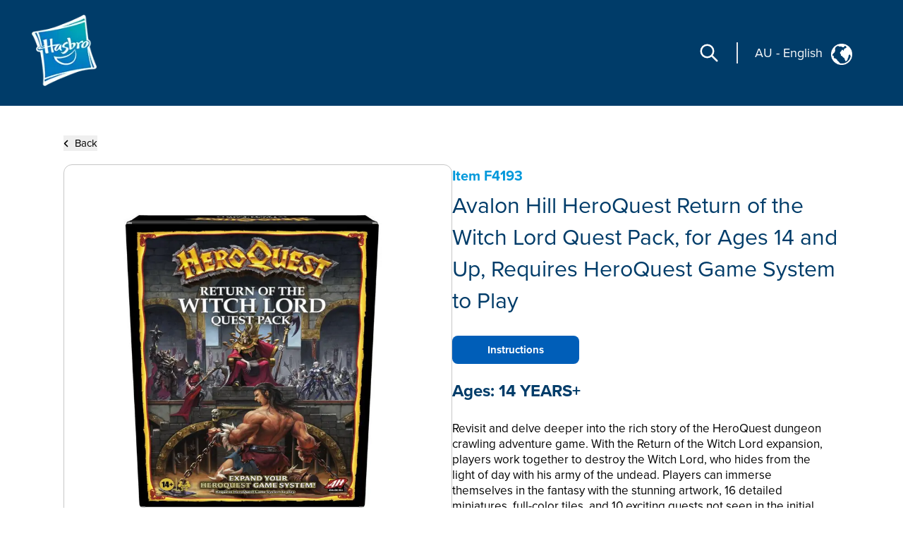

--- FILE ---
content_type: text/html; charset=utf-8
request_url: https://consumercare.hasbro.com/en-au/product/avalon-hill-heroquest-return-of-the-witch-lord-quest-pack-for-ages-14-and-up-requires-heroquest-game-system-to-play/44835733-8C27-445D-9934-F637BE248E9A
body_size: 52606
content:
<!DOCTYPE html><html lang="en-au"><head><meta charSet="utf-8" data-next-head=""/><meta name="viewport" content="width=device-width" data-next-head=""/><link rel="icon" href="/favicon.ico" data-next-head=""/><meta name="Keywords" content="Consumer Care,Consumer Care Toys &amp; Games, Collectibles &amp; Playsets,Avalon Hill HeroQuest Return of the Witch Lord Quest Pack, for Ages 14 and Up, Requires HeroQuest Game System to Play, Avalon Hill" data-next-head=""/><link rel="icon" href="/favicon.ico" data-next-head=""/><meta property="og:type" content="website" data-next-head=""/><meta property="og:locale" content="en-au" data-next-head=""/><meta property="og:site_name" content="consumercare" data-next-head=""/><link rel="canonical" href="https://consumercare.hasbro.com/en-au/product/avalon-hill-heroquest-return-of-the-witch-lord-quest-pack-for-ages-14-and-up-requires-heroquest-game-system-to-play/44835733-8C27-445D-9934-F637BE248E9A" data-next-head=""/><title data-next-head="">Avalon Hill HeroQuest Return of the Witch Lord Quest Pack, for Ages 14 and Up, Requires HeroQuest Game System to Play - Avalon Hill</title><meta name="robots" content="index,follow" data-next-head=""/><meta name="description" content="Discover Avalon Hill HeroQuest Return of the Witch Lord Quest Pack, for Ages 14 and Up, Requires HeroQuest Game System to Play, for ages 14 YEARS+, and find where to buy this product. The estimated retail price for Avalon Hill HeroQuest Return of the Witch Lord Quest Pack, for Ages 14 and Up, Requires HeroQuest Game System to Play is $63.99." data-next-head=""/><meta property="og:title" content="Avalon Hill HeroQuest Return of the Witch Lord Quest Pack, for Ages 14 and Up, Requires HeroQuest Game System to Play" data-next-head=""/><meta property="og:description" content="Discover Avalon Hill HeroQuest Return of the Witch Lord Quest Pack, for Ages 14 and Up, Requires HeroQuest Game System to Play, for ages 14 YEARS+, and find where to buy this product. The estimated retail price for Avalon Hill HeroQuest Return of the Witch Lord Quest Pack, for Ages 14 and Up, Requires HeroQuest Game System to Play is $63.99." data-next-head=""/><meta property="og:url" content="https://consumercare.hasbro.com/en-au/product/avalon-hill-heroquest-return-of-the-witch-lord-quest-pack-for-ages-14-and-up-requires-heroquest-game-system-to-play/44835733-8C27-445D-9934-F637BE248E9A" data-next-head=""/><meta property="og:image" content="https://www.hasbro.com/common/productimages/en_AU/448357338C27445D9934F637BE248E9A/1d8b9ca9dfc827641cc1d240261df2c5c9ed0bca.jpg" data-next-head=""/><meta property="og:image:alt" content="Avalon Hill HeroQuest Return of the Witch Lord Quest Pack, for Ages 14 and Up, Requires HeroQuest Game System to Play" data-next-head=""/><meta property="og:image:type" content="image/jpg" data-next-head=""/><meta property="og:image:width" content="1000" data-next-head=""/><meta property="og:image:height" content="1000" data-next-head=""/><link rel="preload" href="/images/contact.svg" as="image" data-next-head=""/><link rel="preconnect" href="https://cdn.fonts.net"/><link rel="preload" href="/_next/static/chunks/39100f83b67e9589.css" as="style"/><script>(function(w,d,s,l,i){w[l]=w[l]||[];w[l].push({'gtm.start':new Date().getTime(),event:'gtm.js'});
			var f=d.getElementsByTagName(s)[0],j=d.createElement(s),dl=l!='dataLayer'?'&l='+l:'';j.async=true;
			j.src='https://www.googletagmanager.com/gtm.js?id='+i+dl;f.parentNode.insertBefore(j,f);})(window,document,'script','dataLayer','GTM-PTMHZHG');</script><script type="application/ld+json" data-next-head="">{"@context":"https://schema.org/","@type":"Article","mainEntityOfPage":{"@type":"WebPage","@id":"https://consumercare.hasbro.comen-au/product/avalon-hill-heroquest-return-of-the-witch-lord-quest-pack-for-ages-14-and-up-requires-heroquest-game-system-to-play/44835733-8C27-445D-9934-F637BE248E9A"},"title":"Consumer Care Toys & Games, Collectibles & Playsets - Consumer Care","description":"Confused on what to be purchased amongst the huge varierty of Products? We can have all your queries resolved reach out to us.","image":{"@type":"ImageObject","width":"500","height":"500"},"author":{"@type":"Organization","name":"Hasbro Content Team"},"publisher":{"@type":"Organization","name":"Hasbro Consumercare","logo":{"@type":"ImageObject","url":"https://consumercare.hasbro.com/static/images/Hasbro_Logo.png","width":"","height":""}},"keywords":"Consumer Care,Consumer Care Toys & Games, Collectibles & Playsets,Avalon Hill HeroQuest Return of the Witch Lord Quest Pack, for Ages 14 and Up, Requires HeroQuest Game System to Play, Avalon Hill"}</script><script type="application/ld+json" data-next-head="">{"@context":"https://schema.org/","@type":"Website","name":"Hasbro Consumercare","url":"https://consumercare.hasbro.com/en-au","potentialAction":{"@type":"SearchAction","target":"https://consumercare.hasbro.com/en-au?search={search_term_string}","query-input":"required name=search_term_string"}}</script><link rel="preload" as="image" imageSrcSet="/_next/image?url=%2Fimages%2FhasbroLogo.png&amp;w=128&amp;q=75 1x, /_next/image?url=%2Fimages%2FhasbroLogo.png&amp;w=256&amp;q=75 2x" data-next-head=""/><script type="application/ld+json" data-next-head="">{"@context":"https://schema.org","@type":"Product","description":"Discover Avalon Hill HeroQuest Return of the Witch Lord Quest Pack, for Ages 14 and Up, Requires HeroQuest Game System to Play, for ages 14 YEARS+, and find where to buy this product. The estimated retail price for Avalon Hill HeroQuest Return of the Witch Lord Quest Pack, for Ages 14 and Up, Requires HeroQuest Game System to Play is $63.99.","releaseDate":"2022-01-01 00:00:00.000","image":["https://www.hasbro.com/common/productimages/en_AU/448357338C27445D9934F637BE248E9A/1d8b9ca9dfc827641cc1d240261df2c5c9ed0bca.jpg","https://www.hasbro.com/common/productimages/en_AU/448357338C27445D9934F637BE248E9A/88e48eb779ab9cd3ebabbddfd231f563ef7406aa.jpg","https://www.hasbro.com/common/productimages/en_AU/448357338C27445D9934F637BE248E9A/8ec58725f2cc1585f6cf2c53faa35995b43a3beb.jpg","https://www.hasbro.com/common/productimages/en_AU/448357338C27445D9934F637BE248E9A/645706058312f1d0629ede66aa1b594f87346a14.jpg","https://www.hasbro.com/common/productimages/en_AU/448357338C27445D9934F637BE248E9A/640e0e9392f595d66ff30dc8064509fba0036ad2.jpg"],"brand":{"@type":"Brand","name":"Avalon Hill"},"offers":[{"price":63.99,"priceCurrency":"$","@type":"Offer"}],"name":"Avalon Hill HeroQuest Return of the Witch Lord Quest Pack, for Ages 14 and Up, Requires HeroQuest Game System to Play"}</script><link rel="preload" as="image" imageSrcSet="/_next/image?url=%2Fimages%2Fhasbro.webp&amp;w=128&amp;q=75 1x, /_next/image?url=%2Fimages%2Fhasbro.webp&amp;w=256&amp;q=75 2x" data-next-head=""/><link href="https://cdn.fonts.net/kit/97a91523-c65b-4209-a728-3ad9f68967ff/97a91523-c65b-4209-a728-3ad9f68967ff.css" rel="stylesheet"/><link rel="stylesheet" href="/_next/static/chunks/39100f83b67e9589.css" data-n-g=""/><noscript data-n-css=""></noscript><script src="/_next/static/chunks/2469d0a4da27fc42.js" defer=""></script><script src="/_next/static/chunks/bed5d3f48edf6ac5.js" defer=""></script><script src="/_next/static/chunks/350900646d6b3124.js" defer=""></script><script src="/_next/static/chunks/99b6ba897c3ebe3d.js" defer=""></script><script src="/_next/static/chunks/51062ef401611644.js" defer=""></script><script src="/_next/static/chunks/turbopack-d09de9c854517d5f.js" defer=""></script><script src="/_next/static/chunks/2499b9607339f94f.js" defer=""></script><script src="/_next/static/chunks/7c18eabfa6104472.js" defer=""></script><script src="/_next/static/chunks/cf00c7c45398e757.js" defer=""></script><script src="/_next/static/chunks/16e016ae2cdf0067.js" defer=""></script><script src="/_next/static/chunks/68511e19b3c774ca.js" defer=""></script><script src="/_next/static/chunks/47fb81b287d4bae1.js" defer=""></script><script src="/_next/static/chunks/turbopack-5eb5657abf79cd77.js" defer=""></script><script src="/_next/static/pCLtJYucdtmiJsfz2a6I7/_ssgManifest.js" defer=""></script><script src="/_next/static/pCLtJYucdtmiJsfz2a6I7/_buildManifest.js" defer=""></script></head><body id="exploreSection" class="max-w-[1920px] mx-auto"><noscript><iframe src="https://www.googletagmanager.com/ns.html?id=GTM-PTMHZHG" height="0" width="0" style="display:none;visibility:hidden" title="GA"></iframe></noscript><link rel="preload" as="image" imageSrcSet="/_next/image?url=%2Fimages%2FhasbroLogo.png&amp;w=128&amp;q=75 1x, /_next/image?url=%2Fimages%2FhasbroLogo.png&amp;w=256&amp;q=75 2x"/><link rel="preload" as="image" href="/images/contact.svg"/><link rel="preload" as="image" imageSrcSet="/_next/image?url=%2Fimages%2Fhasbro.webp&amp;w=128&amp;q=75 1x, /_next/image?url=%2Fimages%2Fhasbro.webp&amp;w=256&amp;q=75 2x"/><div id="__next"><div><h1 class="hidden">WELCOME TO CONSUMER CARE</h1><header class="z-10 text-white bg-[#003c69] h-[80px]  bg-[#003c69] lg:h-auto lg:bg-[#003c69]  lg:absolute lg:flex lg:items-center border-b-[1px] lg:border-none lg:justify-between lg:max-w-[1920px] lg:w-full lg:px-[0rem] xl:px-[2.5rem] 2xl:px-[5rem] lg:py-[1rem] 2xl:py-[2.5rem]"><div class="absolute z-[10] w-[60px] h-[60px] mx-4 mt-2 lg:mt-0 lg:ml-4 xl:ml-0 lg:mx-0 lg:relative lg:w-[110px] lg:h-[118px]"><a href="/en-au"><img alt="Hasbro Logo" width="103" height="112" decoding="async" data-nimg="1" style="color:transparent" srcSet="/_next/image?url=%2Fimages%2FhasbroLogo.png&amp;w=128&amp;q=75 1x, /_next/image?url=%2Fimages%2FhasbroLogo.png&amp;w=256&amp;q=75 2x" src="/_next/image?url=%2Fimages%2FhasbroLogo.png&amp;w=256&amp;q=75"/></a></div><div class="h-[80px] flex items-center absolute  right-3 lg:hidden"><div class="mr-[1rem] z-10 pr-[1.5rem] border-r-[2px] lg:hidden "><svg role="graphics-symbol" aria-label="Search-Icon" xmlns="http://www.w3.org/2000/svg" class="h-[30px] w-[30px] text-[#ffffff] cursor-pointer" fill="none" viewBox="0 0 24 24" stroke="currentColor" stroke-width="2" style="pointer-events:all"><path stroke-linecap="round" stroke-linejoin="round" d="M21 21l-6-6m2-5a7 7 0 11-14 0 7 7 0 0114 0z"></path></svg></div><a class="z-10 hiddenmd:block lg:hidden" href="/worldwide"><div class="flex justify-center pt-[0.2rem] pr-[0.5rem] md:border-r-[2px] md:mr-[1rem] md:pr-[1.5rem] text-white"><p class="pt-0 md:pt-0 2xl:pt-2 text-[18px] md:text-[18px] text-[#FFFFFF]">AU<!-- --> <!-- -->-<!-- --> <!-- -->English</p><div class="pt-0 pl-2 md:pl-3 md:pt-0"><img alt="globe" loading="lazy" width="25" height="25" decoding="async" data-nimg="1" style="color:transparent" src="/images/globe.svg"/></div></div></a><svg role="graphics-symbol" aria-label="Hamburger" xmlns="http://www.w3.org/2000/svg" class="z-10 w-10 h-10" viewBox="0 0 20 20" fill="currentColor"><path fill-rule="evenodd" d="M3 5a1 1 0 011-1h12a1 1 0 110 2H4a1 1 0 01-1-1zM3 10a1 1 0 011-1h12a1 1 0 110 2H4a1 1 0 01-1-1zM3 15a1 1 0 011-1h12a1 1 0 110 2H4a1 1 0 01-1-1z" clip-rule="evenodd"></path></svg> </div> <div class="hidden lg:flex justify-end mr-[12%] pt-[8.5%] md:mr-[9%] md:pt-[3.5%] lg:pt-0 lg:mr-[0%] lg:justify-center items-center"><div class="mr-[1.5rem] pr-[1.5rem] border-r-[2px] "><svg role="graphics-symbol" aria-label="Search-Icon" xmlns="http://www.w3.org/2000/svg" class="h-[30px] w-[30px] text-[#ffffff] cursor-pointer" fill="none" viewBox="0 0 24 24" stroke="currentColor" stroke-width="2" style="pointer-events:all"><path stroke-linecap="round" stroke-linejoin="round" d="M21 21l-6-6m2-5a7 7 0 11-14 0 7 7 0 0114 0z"></path></svg></div><a class="hidden lg:py-7 lg:block" href="/worldwide"><div class="flex justify-end pr-[0.5rem] md:pr-[2rem] text-white"><p class="pt-1 md:pt-1 2xl:pt-2 text-[10px] vs:text-[14px] md:text-[18px] text-[#FFFFFF] bg-transparent">AU<!-- --> <!-- -->-<!-- --> <!-- -->English</p><div class="pt-0 pl-2 md:pl-3 md:pt-1"><img alt="globe" loading="lazy" width="30" height="30" decoding="async" data-nimg="1" style="color:transparent" src="/images/globe.svg"/></div></div></a></div></header><div class="min-h-[calc(100vh-650px)] md:min-h-[calc(100vh-400px)] mid:min-h-[calc(100vh-400px)] lg:h-auto"><div class="w-full"><div><div class="px-[5%] py-[5rem] md:px-[9%] lg:px-[7%] md:py-[5rem] lg:py-[12rem] 2xl:py-[17rem] flex-1"><div class="md:min-h-[470px] "><button><div class="flex items-center cursor-pointer"><div><svg role="graphics-symbol" aria-label="Left-Arrow" class="h-[13px] w-[8px] mr-2 fill-black " xmlns="http://www.w3.org/2000/svg" viewBox="0 0 320 512"><path d="M41.4 233.4c-12.5 12.5-12.5 32.8 0 45.3l160 160c12.5 12.5 32.8 12.5 45.3 0s12.5-32.8 0-45.3L109.3 256 246.6 118.6c12.5-12.5 12.5-32.8 0-45.3s-32.8-12.5-45.3 0l-160 160z"></path></svg></div><h3 class="sm:text-[11px] md:text-[13px] lg:text-[14px] xl:text-[15px] 2xl:text-[20px] text-[#000000]">Back</h3></div></button><div class="flex mt-[0.5rem] md:mt-[1rem] md:gap-8  flex-col md:flex-row "><div class="h-full min-h-[350px] w-full md:h-[350px] lg:h-[560px] flex items-center 2xl:h-[870px] 2xl:w-[802px] rounded-xl border border-[#000000] border-black-22"><img alt="Avalon Hill HeroQuest Return of the Witch Lord Quest Pack, for Ages 14 and Up, Requires HeroQuest Game System to Play" loading="lazy" width="800" height="749.9" decoding="async" data-nimg="1" class="pdpImage h-full w-full 3xl:w-[800px] 3xl:h-[749px] 3xl:max-w-unset rounded-xl " style="color:transparent" srcSet="/_next/image?url=https%3A%2F%2Fwww.hasbro.com%2Fcommon%2Fproductimages%2Fen_AU%2F448357338C27445D9934F637BE248E9A%2F1d8b9ca9dfc827641cc1d240261df2c5c9ed0bca.jpg&amp;w=828&amp;q=75 1x, /_next/image?url=https%3A%2F%2Fwww.hasbro.com%2Fcommon%2Fproductimages%2Fen_AU%2F448357338C27445D9934F637BE248E9A%2F1d8b9ca9dfc827641cc1d240261df2c5c9ed0bca.jpg&amp;w=1920&amp;q=75 2x" src="/_next/image?url=https%3A%2F%2Fwww.hasbro.com%2Fcommon%2Fproductimages%2Fen_AU%2F448357338C27445D9934F637BE248E9A%2F1d8b9ca9dfc827641cc1d240261df2c5c9ed0bca.jpg&amp;w=1920&amp;q=75"/></div><div class="min-h-[450px] grid items-center w-full  md:h-[350px] lg:h-[560px] 2xl:h-[870px] 2xl:w-[800px]"><h1 class="text-[15px] my-[1.2rem] md:my-[auto] lg:text-[20px] text-[#0098DB] font-bold ">Item<!-- --> <!-- -->F4193</h1><h1 class=" text-[21px] leading-[25px] lg:text-[29px] lg:leading-[37px] xl:text-[32px] xl:leading-[45px] 2xl:text-[46px] 2xl:leading-[60px] text-[#003C69]">Avalon Hill HeroQuest Return of the Witch Lord Quest Pack, for Ages 14 and Up, Requires HeroQuest Game System to Play</h1><div class="flex mt-[0.75rem] xl:mt-[1.25rem] gap-2 md-gap-3"><a href="/api/download/F4193_en-au" rel="nofollow" class="bg-[#005EB8] items-center justify-center flex h-[30px] w-[115px] text-[10px] lg:h-[35px] lg:w-[140px] lg:text-[12px] xl:h-[40px] xl:w-[180px] xl:text-[15px] 2xl:h-[60px] 2xl:w-[280px] 2xl:text-[20px] text-[white] font-bold border-[#005EB8] rounded-[8px]">Instructions</a></div><div><h1 class="mt-4 text-[18px] lg:text-[24px]  2xl:text-[30px] text-[#003C69] font-bold  ">Ages:<!-- --> <!-- -->14 YEARS+</h1><div class=" pr-[15px] mt-[0.75rem] text-[14px] leading-[20px] lg:text-[17px] xl:leading-[22px] 2xl:text-[20px] 2xl:leading-[28px] font-regular text-[#000000] overflow-y-auto md:h-[13vw] lg:h-[14vw] xl:h-[16vw] 2xl:h-[23vw] max-h-[48vw] descScrollbar"><p class="mt-3">Revisit and delve deeper into the rich story of the HeroQuest dungeon crawling adventure game. With the Return of the Witch Lord expansion, players work together to destroy the Witch Lord, who hides from the light of day with his army of the undead. Players can immerse themselves in the fantasy with the stunning artwork, 16 detailed miniatures, full-color tiles, and 10 exciting quests not seen in the initial HeroQuest Game System. (Requires HeroQuest Game System to play. Sold separately.) The game has limitless replayability, and you can also build their own quests and create their own stories. Gather friends together for an exciting night of tabletop gameplay in an epic battle of good and evil. The game is for 2-5 players, ages 14 and up. Avalon Hill and all related trademarks and logos are trademarks of Hasbro, Inc.


</p><p class="mt-3 pl-[1rem] ">EXCITING EXPANSION PACK: Expand your HeroQuest Game System with the Return of the Witch Lord Quest Pack. (Requires HeroQuest game system to play. Sold separately.)<br/>•THE ADVENTURE CONTINUES: The cards and booklets feature incredible artwork that takes players' imaginations into a mysterious underground world filled with monsters, deadly traps, and more<br/>•ADD TO YOUR COLLECTION OF MINIATURES: This tabletop board game expansion includes 16 beautifully detailed unpainted miniatures: 8 skeletons, 4 mummies, and 4 zombies<br/>•INCLUDES 10 EXCITING QUESTS: The Return of the Witch Lord expansion includes full-color tiles, artifact cards, and quests that players haven't seen in previous editions of the HeroQuest Game System<br/>•LIMITLESS REPLAYABILITY:  This expansion gives you more opportunities to delve deeper into the HeroQuest game, and adds to the replayability. Players can also create their own stories and build their own quests<br/><br/>•Ages 14 and up <br/>•2 to 5 Players<br/>•Includes Quest book, 16 miniatures (8 skeletons, 4 mummies, 4 zombies) cardboard tile sheet of game tiles, 2 dungeon doors, 14 game cards, and instructions. (Requires HeroQuest Game System to play.)</p><div class="relative w-full  flex flex-col md:flex-row  mt-3 text-[20px]"></div></div></div></div></div></div></div></div></div></div><div class="flex relative justify-end mr-[5vw] "><div class="grid absolute justify-center items-center  -mt-[60px] md:-mt-[76px] text-[#fff]  "><div class="flex  items-center h-[60px] md:h-[76px] w-[185px] md:w-[240px] mx-auto justify-center bg-[#005EB8] cursor-pointer rounded-tr-[11px] rounded-tl-[11px]"><div class="flex justify-center items-center mx-4 md:mx-auto "><span class="h-[34px] w-[34px] mr-3"><img alt="contact" width="34" height="34" decoding="async" data-nimg="1" style="color:transparent" src="/images/contact.svg"/></span><span class="uppercase text-[20px] font-bold">Contact</span></div></div></div></div><div id="contactPopup" class=" text-[#fff] py-8 xl:py-4 relative before:absolute before:bottom-0 bottom-0 grid md:flex items-center  w-full md:min-h-[350px] xl:min-h-[290px] 2xl:min-h-[330px] bg-[#003c69]"><div class="m-[2rem] md:mx-[0.6rem] lg:mx-[3rem] 2xl:mr-[4rem] 2xl:ml-[7rem] "><div class="w-[67px] h-[77px] mid:w-[85px] mid:h-[87px]  2xl:w-[108px] 2xl:h-[118px] "><img alt="Hasbro Logo" width="108" height="118" decoding="async" data-nimg="1" style="color:transparent" srcSet="/_next/image?url=%2Fimages%2Fhasbro.webp&amp;w=128&amp;q=75 1x, /_next/image?url=%2Fimages%2Fhasbro.webp&amp;w=256&amp;q=75 2x" src="/_next/image?url=%2Fimages%2Fhasbro.webp&amp;w=256&amp;q=75"/></div></div><div class="mx-[2rem] md:mx-0 grid md:max-w-[86.5%] lg:max-w-[70%]"><div class="grid md:flex"><ul class="grid 2xl:gap-x-[2rem] cursor-pointer md:grid-cols-3 uppercase mb-6 md:mb-4 2xl:mb-[2rem]  "><li class="block w-full md:pl-[0.3rem] lg:pl-[0.5rem] pr-[0.3rem] md:pr-0 xl:pr-[1rem] 3xl:pr-[2rem] mr-[0.5rem] lg:mr-[1.5rem] md:border-r-[1px] border-[#ED8B00] xl:font-bold leading-[22px] text-[13px] 2xl:text-[14px] py-[0.3rem] break-normal false"><a target="_self" rel="noreferrer" class="footer-links" href="https://shop.hasbro.com/en-au/where-to-buy?utm_source=consumercare_footer&amp;utm_medium=referral&amp;utm_campaign=internal_referral">Where to buy</a></li><li class="block w-full md:pl-[0.3rem] lg:pl-[0.5rem] pr-[0.3rem] md:pr-0 xl:pr-[1rem] 3xl:pr-[2rem] mr-[0.5rem] lg:mr-[1.5rem] md:border-r-[1px] border-[#ED8B00] xl:font-bold leading-[22px] text-[13px] 2xl:text-[14px] py-[0.3rem] break-normal false"><a target="_self" rel="noreferrer" class="footer-links" href="/en-au/sitemap">Site Map</a></li><li class="block w-full md:pl-[0.3rem] lg:pl-[0.5rem] pr-[0.3rem] md:pr-0 xl:pr-[1rem] 3xl:pr-[2rem] mr-[0.5rem] lg:mr-[1.5rem] md:border-r-[1px] border-[#ED8B00] xl:font-bold leading-[22px] text-[13px] 2xl:text-[14px] py-[0.3rem] break-normal false"><a target="_self" rel="noreferrer" class="footer-links" href="https://consumercare.hasbro.com/en-au">Consumer Care</a></li><li class="block w-full md:pl-[0.3rem] lg:pl-[0.5rem] pr-[0.3rem] md:pr-0 xl:pr-[1rem] 3xl:pr-[2rem] mr-[0.5rem] lg:mr-[1.5rem] md:border-r-[1px] border-[#ED8B00] xl:font-bold leading-[22px] text-[13px] 2xl:text-[14px] py-[0.3rem] break-normal false"><a target="_self" rel="noreferrer" class="footer-links" href="https://docs.hasbro.com/en-au/legal/privacy">Privacy Policy</a></li><li class="block w-full md:pl-[0.3rem] lg:pl-[0.5rem] pr-[0.3rem] md:pr-0 xl:pr-[1rem] 3xl:pr-[2rem] mr-[0.5rem] lg:mr-[1.5rem] md:border-r-[1px] border-[#ED8B00] xl:font-bold leading-[22px] text-[13px] 2xl:text-[14px] py-[0.3rem] break-normal false"><a target="_self" rel="noreferrer" class="footer-links" href="https://docs.hasbro.com/en-au/legal/terms">Terms and Conditions of Use</a></li><li class="block w-full md:pl-[0.3rem] lg:pl-[0.5rem] pr-[0.3rem] md:pr-0 xl:pr-[1rem] 3xl:pr-[2rem] mr-[0.5rem] lg:mr-[1.5rem] md:border-r-[1px] border-[#ED8B00] xl:font-bold leading-[22px] text-[13px] 2xl:text-[14px] py-[0.3rem] break-normal false"><a target="_self" rel="noreferrer" class="footer-links" href="https://consumercare.hasbro.com/en-au/recall">Product Recall</a></li><li class="block w-full md:pl-[0.3rem] lg:pl-[0.5rem] pr-[0.3rem] md:pr-0 xl:pr-[1rem] 3xl:pr-[2rem] mr-[0.5rem] lg:mr-[1.5rem] md:border-r-[1px] border-[#ED8B00] xl:font-bold leading-[22px] text-[13px] 2xl:text-[14px] py-[0.3rem] break-normal false"><a target="_self" rel="noreferrer" class="footer-links" href="https://docs.hasbro.com/upload/legal/responsible_disclosure_2020.pdf">Responsible Disclosure Policy</a></li><li class="block w-full md:pl-[0.3rem] lg:pl-[0.5rem] pr-[0.3rem] md:pr-0 xl:pr-[1rem] 3xl:pr-[2rem] mr-[0.5rem] lg:mr-[1.5rem] md:border-r-[1px] border-[#ED8B00] xl:font-bold leading-[22px] text-[13px] 2xl:text-[14px] py-[0.3rem] break-normal false"><a target="_self" rel="noreferrer" class="footer-links" href="/en-au/product/avalon-hill-heroquest-return-of-the-witch-lord-quest-pack-for-ages-14-and-up-requires-heroquest-game-system-to-play/44835733-8C27-445D-9934-F637BE248E9A#">Your Privacy Choices</a></li></ul><div class="hidden md:block"><h2 class="mt-4 ml-1 xl:mt-2 md:ml-1.5 xl:ml-3">Social Media</h2><div class="flex my-[1rem] "><a class="socialmedia-links" target="_blank" href="about:blank#blocked"><svg stroke="currentColor" fill="currentColor" stroke-width="0" viewBox="0 0 16 16" role="graphics-symbol" aria-label="LinkedIn" class="h-[23px] w-[23px] text-[23px] mx-[0.7rem] md:mx-[0.3rem] xl:mx-[0.7rem] " height="1em" width="1em" xmlns="http://www.w3.org/2000/svg"><path d="M0 1.146C0 .513.526 0 1.175 0h13.65C15.474 0 16 .513 16 1.146v13.708c0 .633-.526 1.146-1.175 1.146H1.175C.526 16 0 15.487 0 14.854zm4.943 12.248V6.169H2.542v7.225zm-1.2-8.212c.837 0 1.358-.554 1.358-1.248-.015-.709-.52-1.248-1.342-1.248S2.4 3.226 2.4 3.934c0 .694.521 1.248 1.327 1.248zm4.908 8.212V9.359c0-.216.016-.432.08-.586.173-.431.568-.878 1.232-.878.869 0 1.216.662 1.216 1.634v3.865h2.401V9.25c0-2.22-1.184-3.252-2.764-3.252-1.274 0-1.845.7-2.165 1.193v.025h-.016l.016-.025V6.169h-2.4c.03.678 0 7.225 0 7.225z"></path></svg></a><a class="socialmedia-links" target="_blank" href="about:blank#blocked"><svg stroke="currentColor" fill="currentColor" stroke-width="0" viewBox="0 0 16 16" role="graphics-symbol" aria-label="Facebook" class="h-[23px] w-[23px] text-[23px] mx-[0.7rem] md:mx-[0.3rem] xl:mx-[0.7rem] " height="1em" width="1em" xmlns="http://www.w3.org/2000/svg"><path d="M16 8.049c0-4.446-3.582-8.05-8-8.05C3.58 0-.002 3.603-.002 8.05c0 4.017 2.926 7.347 6.75 7.951v-5.625h-2.03V8.05H6.75V6.275c0-2.017 1.195-3.131 3.022-3.131.876 0 1.791.157 1.791.157v1.98h-1.009c-.993 0-1.303.621-1.303 1.258v1.51h2.218l-.354 2.326H9.25V16c3.824-.604 6.75-3.934 6.75-7.951"></path></svg></a><a class="socialmedia-links" target="_blank" href="about:blank#blocked"><svg stroke="currentColor" fill="currentColor" stroke-width="0" viewBox="0 0 448 512" role="graphics-symbol" aria-label="Instagram" class="h-[23px] w-[23px] text-[23px] mx-[0.7rem] md:mx-[0.3rem] xl:mx-[0.7rem]  rounded-[15px]" height="1em" width="1em" xmlns="http://www.w3.org/2000/svg"><path d="M224,202.66A53.34,53.34,0,1,0,277.36,256,53.38,53.38,0,0,0,224,202.66Zm124.71-41a54,54,0,0,0-30.41-30.41c-21-8.29-71-6.43-94.3-6.43s-73.25-1.93-94.31,6.43a54,54,0,0,0-30.41,30.41c-8.28,21-6.43,71.05-6.43,94.33S91,329.26,99.32,350.33a54,54,0,0,0,30.41,30.41c21,8.29,71,6.43,94.31,6.43s73.24,1.93,94.3-6.43a54,54,0,0,0,30.41-30.41c8.35-21,6.43-71.05,6.43-94.33S357.1,182.74,348.75,161.67ZM224,338a82,82,0,1,1,82-82A81.9,81.9,0,0,1,224,338Zm85.38-148.3a19.14,19.14,0,1,1,19.13-19.14A19.1,19.1,0,0,1,309.42,189.74ZM400,32H48A48,48,0,0,0,0,80V432a48,48,0,0,0,48,48H400a48,48,0,0,0,48-48V80A48,48,0,0,0,400,32ZM382.88,322c-1.29,25.63-7.14,48.34-25.85,67s-41.4,24.63-67,25.85c-26.41,1.49-105.59,1.49-132,0-25.63-1.29-48.26-7.15-67-25.85s-24.63-41.42-25.85-67c-1.49-26.42-1.49-105.61,0-132,1.29-25.63,7.07-48.34,25.85-67s41.47-24.56,67-25.78c26.41-1.49,105.59-1.49,132,0,25.63,1.29,48.33,7.15,67,25.85s24.63,41.42,25.85,67.05C384.37,216.44,384.37,295.56,382.88,322Z"></path></svg></a><a class="socialmedia-links" target="_blank" href="about:blank#blocked"><svg stroke="currentColor" fill="currentColor" stroke-width="0" viewBox="0 0 24 24" role="graphics-symbol" aria-label="Twitter" class="h-[23px] w-[23px] text-[23px] mx-[0.7rem] md:mx-[0.3rem] xl:mx-[0.7rem] " height="1em" width="1em" xmlns="http://www.w3.org/2000/svg"><path d="M10.4883 14.651L15.25 21H22.25L14.3917 10.5223L20.9308 3H18.2808L13.1643 8.88578L8.75 3H1.75L9.26086 13.0145L2.31915 21H4.96917L10.4883 14.651ZM16.25 19L5.75 5H7.75L18.25 19H16.25Z"></path></svg></a><a class="socialmedia-links" target="_blank" href="about:blank#blocked"><svg stroke="currentColor" fill="currentColor" stroke-width="0" viewBox="0 0 16 16" role="graphics-symbol" aria-label="Youtube" class="h-[23px] w-[23px] text-[23px] mx-[0.7rem] md:mx-[0.3rem] xl:mx-[0.7rem] " height="1em" width="1em" xmlns="http://www.w3.org/2000/svg"><path d="M8.051 1.999h.089c.822.003 4.987.033 6.11.335a2.01 2.01 0 0 1 1.415 1.42c.101.38.172.883.22 1.402l.01.104.022.26.008.104c.065.914.073 1.77.074 1.957v.075c-.001.194-.01 1.108-.082 2.06l-.008.105-.009.104c-.05.572-.124 1.14-.235 1.558a2.01 2.01 0 0 1-1.415 1.42c-1.16.312-5.569.334-6.18.335h-.142c-.309 0-1.587-.006-2.927-.052l-.17-.006-.087-.004-.171-.007-.171-.007c-1.11-.049-2.167-.128-2.654-.26a2.01 2.01 0 0 1-1.415-1.419c-.111-.417-.185-.986-.235-1.558L.09 9.82l-.008-.104A31 31 0 0 1 0 7.68v-.123c.002-.215.01-.958.064-1.778l.007-.103.003-.052.008-.104.022-.26.01-.104c.048-.519.119-1.023.22-1.402a2.01 2.01 0 0 1 1.415-1.42c.487-.13 1.544-.21 2.654-.26l.17-.007.172-.006.086-.003.171-.007A100 100 0 0 1 7.858 2zM6.4 5.209v4.818l4.157-2.408z"></path></svg></a></div></div></div><div class="uppercase text-[16px] mb-6 md:mb-2 2xl:mb-[2rem] ">PRODUCTS NOT AVAILABLE EVERYWHERE</div><div class="leading-[20px] text-[14px]"><p>© 2026 Hasbro. All rights reserved. All audio, visual and textual content on this site (including all names, characters, images, trademarks and logos) are protected by trademarks, copyrights and other Intellectual Property rights owned by Hasbro or its subsidiaries, licensors, licensees, suppliers and accounts.</p></div><div class="mt-6 md:hidden md:ml-1"><h2 class="mt-4 ml-1 xl:mt-2 md:ml-1.5 xl:ml-3">Social Media</h2><div class="flex my-[1rem] "><a class="socialmedia-links" target="_blank" href="about:blank#blocked"><svg stroke="currentColor" fill="currentColor" stroke-width="0" viewBox="0 0 16 16" role="graphics-symbol" aria-label="LinkedIn" class="h-[23px] w-[23px] text-[23px] mx-[0.7rem] md:mx-[0.3rem] xl:mx-[0.7rem] " height="1em" width="1em" xmlns="http://www.w3.org/2000/svg"><path d="M0 1.146C0 .513.526 0 1.175 0h13.65C15.474 0 16 .513 16 1.146v13.708c0 .633-.526 1.146-1.175 1.146H1.175C.526 16 0 15.487 0 14.854zm4.943 12.248V6.169H2.542v7.225zm-1.2-8.212c.837 0 1.358-.554 1.358-1.248-.015-.709-.52-1.248-1.342-1.248S2.4 3.226 2.4 3.934c0 .694.521 1.248 1.327 1.248zm4.908 8.212V9.359c0-.216.016-.432.08-.586.173-.431.568-.878 1.232-.878.869 0 1.216.662 1.216 1.634v3.865h2.401V9.25c0-2.22-1.184-3.252-2.764-3.252-1.274 0-1.845.7-2.165 1.193v.025h-.016l.016-.025V6.169h-2.4c.03.678 0 7.225 0 7.225z"></path></svg></a><a class="socialmedia-links" target="_blank" href="about:blank#blocked"><svg stroke="currentColor" fill="currentColor" stroke-width="0" viewBox="0 0 16 16" role="graphics-symbol" aria-label="Facebook" class="h-[23px] w-[23px] text-[23px] mx-[0.7rem] md:mx-[0.3rem] xl:mx-[0.7rem] " height="1em" width="1em" xmlns="http://www.w3.org/2000/svg"><path d="M16 8.049c0-4.446-3.582-8.05-8-8.05C3.58 0-.002 3.603-.002 8.05c0 4.017 2.926 7.347 6.75 7.951v-5.625h-2.03V8.05H6.75V6.275c0-2.017 1.195-3.131 3.022-3.131.876 0 1.791.157 1.791.157v1.98h-1.009c-.993 0-1.303.621-1.303 1.258v1.51h2.218l-.354 2.326H9.25V16c3.824-.604 6.75-3.934 6.75-7.951"></path></svg></a><a class="socialmedia-links" target="_blank" href="about:blank#blocked"><svg stroke="currentColor" fill="currentColor" stroke-width="0" viewBox="0 0 448 512" role="graphics-symbol" aria-label="Instagram" class="h-[23px] w-[23px] text-[23px] mx-[0.7rem] md:mx-[0.3rem] xl:mx-[0.7rem]  rounded-[15px]" height="1em" width="1em" xmlns="http://www.w3.org/2000/svg"><path d="M224,202.66A53.34,53.34,0,1,0,277.36,256,53.38,53.38,0,0,0,224,202.66Zm124.71-41a54,54,0,0,0-30.41-30.41c-21-8.29-71-6.43-94.3-6.43s-73.25-1.93-94.31,6.43a54,54,0,0,0-30.41,30.41c-8.28,21-6.43,71.05-6.43,94.33S91,329.26,99.32,350.33a54,54,0,0,0,30.41,30.41c21,8.29,71,6.43,94.31,6.43s73.24,1.93,94.3-6.43a54,54,0,0,0,30.41-30.41c8.35-21,6.43-71.05,6.43-94.33S357.1,182.74,348.75,161.67ZM224,338a82,82,0,1,1,82-82A81.9,81.9,0,0,1,224,338Zm85.38-148.3a19.14,19.14,0,1,1,19.13-19.14A19.1,19.1,0,0,1,309.42,189.74ZM400,32H48A48,48,0,0,0,0,80V432a48,48,0,0,0,48,48H400a48,48,0,0,0,48-48V80A48,48,0,0,0,400,32ZM382.88,322c-1.29,25.63-7.14,48.34-25.85,67s-41.4,24.63-67,25.85c-26.41,1.49-105.59,1.49-132,0-25.63-1.29-48.26-7.15-67-25.85s-24.63-41.42-25.85-67c-1.49-26.42-1.49-105.61,0-132,1.29-25.63,7.07-48.34,25.85-67s41.47-24.56,67-25.78c26.41-1.49,105.59-1.49,132,0,25.63,1.29,48.33,7.15,67,25.85s24.63,41.42,25.85,67.05C384.37,216.44,384.37,295.56,382.88,322Z"></path></svg></a><a class="socialmedia-links" target="_blank" href="about:blank#blocked"><svg stroke="currentColor" fill="currentColor" stroke-width="0" viewBox="0 0 24 24" role="graphics-symbol" aria-label="Twitter" class="h-[23px] w-[23px] text-[23px] mx-[0.7rem] md:mx-[0.3rem] xl:mx-[0.7rem] " height="1em" width="1em" xmlns="http://www.w3.org/2000/svg"><path d="M10.4883 14.651L15.25 21H22.25L14.3917 10.5223L20.9308 3H18.2808L13.1643 8.88578L8.75 3H1.75L9.26086 13.0145L2.31915 21H4.96917L10.4883 14.651ZM16.25 19L5.75 5H7.75L18.25 19H16.25Z"></path></svg></a><a class="socialmedia-links" target="_blank" href="about:blank#blocked"><svg stroke="currentColor" fill="currentColor" stroke-width="0" viewBox="0 0 16 16" role="graphics-symbol" aria-label="Youtube" class="h-[23px] w-[23px] text-[23px] mx-[0.7rem] md:mx-[0.3rem] xl:mx-[0.7rem] " height="1em" width="1em" xmlns="http://www.w3.org/2000/svg"><path d="M8.051 1.999h.089c.822.003 4.987.033 6.11.335a2.01 2.01 0 0 1 1.415 1.42c.101.38.172.883.22 1.402l.01.104.022.26.008.104c.065.914.073 1.77.074 1.957v.075c-.001.194-.01 1.108-.082 2.06l-.008.105-.009.104c-.05.572-.124 1.14-.235 1.558a2.01 2.01 0 0 1-1.415 1.42c-1.16.312-5.569.334-6.18.335h-.142c-.309 0-1.587-.006-2.927-.052l-.17-.006-.087-.004-.171-.007-.171-.007c-1.11-.049-2.167-.128-2.654-.26a2.01 2.01 0 0 1-1.415-1.419c-.111-.417-.185-.986-.235-1.558L.09 9.82l-.008-.104A31 31 0 0 1 0 7.68v-.123c.002-.215.01-.958.064-1.778l.007-.103.003-.052.008-.104.022-.26.01-.104c.048-.519.119-1.023.22-1.402a2.01 2.01 0 0 1 1.415-1.42c.487-.13 1.544-.21 2.654-.26l.17-.007.172-.006.086-.003.171-.007A100 100 0 0 1 7.858 2zM6.4 5.209v4.818l4.157-2.408z"></path></svg></a></div></div></div></div></div></div><script id="__NEXT_DATA__" type="application/json">{"props":{"pageProps":{"footer":{"footertemplate":{"disclaimer":"PRODUCTS NOT AVAILABLE EVERYWHERE","cookieSettings":"","copyright":{"items":[{"_system_":{"codename":"copyright_common","__typename":"_Sys"},"copyrightContent":{"html":"\u003cp\u003e© [CopyRightYear] Hasbro. All rights reserved. All audio, visual and textual content on this site (including all names, characters, images, trademarks and logos) are protected by trademarks, copyrights and other Intellectual Property rights owned by Hasbro or its subsidiaries, licensors, licensees, suppliers and accounts.\u003c/p\u003e","__typename":"_RichText"},"__typename":"Copyright"},{"_system_":{"codename":"copyright_learnwithpeppa","__typename":"_Sys"},"copyrightContent":{"html":"\u003cp\u003eHASBRO and PEPPA PIG and all related trademarks TM \u0026amp; © [CopyRightYear] Hasbro/Hasbro Consumer Products Licensing Ltd. Peppa Pig © 2003 Astley Baker Davies Ltd. and HCPL Ltd.\u0026nbsp;All rights reserved. All audio, visual and textual content on this site (including all names, characters, images, trademarks, and logos) are protected by trademarks, copyrights and other Intellectual Property rights owned by Hasbro or its subsidiaries, licensors, licensees, suppliers, and accounts. Peppa Pig created by Mark Baker and Neville Astley\u003c/p\u003e","__typename":"_RichText"},"__typename":"Copyright"},{"_system_":{"codename":"copyright_powerrangers","__typename":"_Sys"},"copyrightContent":{"html":"\u003cp\u003eTM \u0026amp; © [CopyRightYear] SCG Power Rangers LLC and Hasbro.\u003c/p\u003e\n\u003cp\u003eAll Rights Reserved. All audio, visual and textual content on this site (including all names, characters, images, trademarks and logos) are protected by trademarks, copyrights and other Intellectual Property rights owned by Hasbro or its subsidiaries, licensors, licensees, suppliers and accounts. By using this site, you agree to the Terms and Conditions of Use.\u003c/p\u003e","__typename":"_RichText"},"__typename":"Copyright"},{"_system_":{"codename":"copyright_communitychest","__typename":"_Sys"},"copyrightContent":{"html":"\u003cp\u003eOne of the original card options was to ‘donate blood’ in the spirit of the greater societal good, however, we recognize and regret that this option is not as inclusive as we would like. Therefore we have updated this card to ‘volunteer at a blood center’ to ensure all can participate.\u003c/p\u003e","__typename":"_RichText"},"__typename":"Copyright"}],"__typename":"Footertemplate_Copyright_Collection"},"footerlinks":{"items":[{"footerlink":"https://shop.hasbro.com/en-au/where-to-buy","footertext":"Where to buy","restrictionvalue":null,"linktarget":{"items":[{"_system_":{"name":"Open link in a new tab","__typename":"_MultipleChoiceOptionSys"},"__typename":"_MultipleChoiceOption"}],"__typename":"_MultipleChoiceOptionCollection"},"popupinfo":{"items":[{"_system_":{"name":"none","__typename":"_MultipleChoiceOptionSys"},"__typename":"_MultipleChoiceOption"}],"__typename":"_MultipleChoiceOptionCollection"},"__typename":"Footerlink"},{"footerlink":"/en-au/sitemap","footertext":"Site Map","restrictionvalue":null,"linktarget":{"items":[{"_system_":{"name":"Open link in a new tab","__typename":"_MultipleChoiceOptionSys"},"__typename":"_MultipleChoiceOption"}],"__typename":"_MultipleChoiceOptionCollection"},"popupinfo":{"items":[],"__typename":"_MultipleChoiceOptionCollection"},"__typename":"Footerlink"},{"footerlink":"https://consumercare.hasbro.com/en-au","footertext":"Consumer Care","restrictionvalue":null,"linktarget":{"items":[{"_system_":{"name":"Open link in a new tab","__typename":"_MultipleChoiceOptionSys"},"__typename":"_MultipleChoiceOption"}],"__typename":"_MultipleChoiceOptionCollection"},"popupinfo":{"items":[],"__typename":"_MultipleChoiceOptionCollection"},"__typename":"Footerlink"},{"footerlink":"https://docs.hasbro.com/en-au/legal/privacy","footertext":"Privacy Policy","restrictionvalue":null,"linktarget":{"items":[{"_system_":{"name":"Open link in a new tab","__typename":"_MultipleChoiceOptionSys"},"__typename":"_MultipleChoiceOption"}],"__typename":"_MultipleChoiceOptionCollection"},"popupinfo":{"items":[],"__typename":"_MultipleChoiceOptionCollection"},"__typename":"Footerlink"},{"footerlink":"https://docs.hasbro.com/en-au/legal/terms","footertext":"Terms and Conditions of Use","restrictionvalue":null,"linktarget":{"items":[{"_system_":{"name":"Open link in a new tab","__typename":"_MultipleChoiceOptionSys"},"__typename":"_MultipleChoiceOption"}],"__typename":"_MultipleChoiceOptionCollection"},"popupinfo":{"items":[],"__typename":"_MultipleChoiceOptionCollection"},"__typename":"Footerlink"},{"footerlink":"https://consumercare.hasbro.com/en-au/recall","footertext":"Product Recall","restrictionvalue":null,"linktarget":{"items":[{"_system_":{"name":"Open link in a new tab","__typename":"_MultipleChoiceOptionSys"},"__typename":"_MultipleChoiceOption"}],"__typename":"_MultipleChoiceOptionCollection"},"popupinfo":{"items":[],"__typename":"_MultipleChoiceOptionCollection"},"__typename":"Footerlink"},{"footerlink":"https://docs.hasbro.com/upload/legal/responsible_disclosure_2020.pdf","footertext":"Responsible Disclosure Policy","restrictionvalue":null,"linktarget":{"items":[{"_system_":{"name":"Open link in a new tab","__typename":"_MultipleChoiceOptionSys"},"__typename":"_MultipleChoiceOption"}],"__typename":"_MultipleChoiceOptionCollection"},"popupinfo":{"items":[],"__typename":"_MultipleChoiceOptionCollection"},"__typename":"Footerlink"},{"footerlink":"","footertext":"Your Privacy Choices","restrictionvalue":1,"linktarget":{"items":[],"__typename":"_MultipleChoiceOptionCollection"},"popupinfo":{"items":[],"__typename":"_MultipleChoiceOptionCollection"},"__typename":"Footerlink"}],"__typename":"Footertemplate_Footerlinks_Collection"},"specificCopyright":{"items":[{"copyrightContent":{"html":"\u003cp\u003eThe MONOPOLY name and logo, the distinctive design of the game board, the four corner squares, the MR. MONOPOLY name and character, as well as each of the distinctive elements of board and playing pieces are trademarks of Hasbro, Inc. for its property trading game and game equipment. © 1935, 2025 Hasbro.\u003c/p\u003e","__typename":"_RichText"},"_system_":{"codename":"special_copyright_communitychest","__typename":"_Sys"},"__typename":"Copyright"},{"copyrightContent":{"html":"\u003cp\u003e© \u0026amp; TM LUCASFILM LTD.\u003c/p\u003e","__typename":"_RichText"},"_system_":{"codename":"specific_copyright_starwars","__typename":"_Sys"},"__typename":"Copyright"}],"__typename":"Footertemplate_SpecificCopyright_Collection"},"__typename":"Footertemplate"},"ccareFooterSocialMediaLinks":{"title":"Social Media","socialMediaLinks":{"items":[{"title":"Facebook","target":"_blank","iconComponent":"BsFacebook","href":"https://www.facebook.com/Hasbro/","context":{"items":[{"_system_":{"codename":"agegate","__typename":"_MultipleChoiceOptionSys"},"__typename":"_MultipleChoiceOption"}],"__typename":"_MultipleChoiceOptionCollection"},"__typename":"CcareFooterSocialMediaLink"},{"title":"Instagram","target":"_blank","iconComponent":"FaInstagramSquare","href":"https://www.instagram.com/hasbro/","context":{"items":[{"_system_":{"codename":"agegate","__typename":"_MultipleChoiceOptionSys"},"__typename":"_MultipleChoiceOption"}],"__typename":"_MultipleChoiceOptionCollection"},"__typename":"CcareFooterSocialMediaLink"},{"title":"Twitter","target":"_blank","iconComponent":"BsTwitter","href":"https://twitter.com/hasbro","context":{"items":[{"_system_":{"codename":"agegate","__typename":"_MultipleChoiceOptionSys"},"__typename":"_MultipleChoiceOption"}],"__typename":"_MultipleChoiceOptionCollection"},"__typename":"CcareFooterSocialMediaLink"},{"title":"Youtube","target":"_blank","iconComponent":"BsYoutube","href":"https://www.youtube.com/channel/UC-r13SLLdZtZNmuC2bMnlmw","context":{"items":[{"_system_":{"codename":"agegate","__typename":"_MultipleChoiceOptionSys"},"__typename":"_MultipleChoiceOption"}],"__typename":"_MultipleChoiceOptionCollection"},"__typename":"CcareFooterSocialMediaLink"},{"title":"LinkedIn","target":"_blank","iconComponent":"BsLinkedin","href":"https://www.linkedin.com/company/hasbro/","context":{"items":[{"_system_":{"codename":"agegate","__typename":"_MultipleChoiceOptionSys"},"__typename":"_MultipleChoiceOption"}],"__typename":"_MultipleChoiceOptionCollection"},"__typename":"CcareFooterSocialMediaLink"}],"__typename":"CcareFooterSocialMediaLinks_SocialMediaLinks_Collection"},"__typename":"CcareFooterSocialMediaLinks"}},"footerYear":2026,"contact":{"ccareContactBumperItem":{"ccareContactInfo":{"items":[{"contactDetails":{"html":"\u003cp\u003eBusiness hours\u003c/p\u003e","__typename":"_RichText"},"contactDetails148c29b":{"html":"\u003cp\u003e\u003cstrong\u003eMonday-Thursday\u003c/strong\u003e\u003cbr\u003e\n8:30AM - 5:30PM AEST\u003c/p\u003e\n\u003cp\u003e\u003cstrong\u003eFriday\u003c/strong\u003e\u003cbr\u003e\n8:30AM - 12:00PM AEST\u003c/p\u003e","__typename":"_RichText"},"__typename":"CcareContactBumper"},{"contactDetails":{"html":"\u003cp\u003e\u0026nbsp;Email\u003c/p\u003e","__typename":"_RichText"},"contactDetails148c29b":{"html":"\u003cp\u003e\u003ca href=\"https://hasbro-new.custhelp.com/app/ask\" data-new-window=\"true\" target=\"_blank\" rel=\"noopener noreferrer\"\u003e\u003cstrong\u003eEMAIL HASBRO\u003c/strong\u003e\u003c/a\u003e\u003c/p\u003e","__typename":"_RichText"},"__typename":"CcareContactBumper"},{"contactDetails":{"html":"\u003cp\u003eAddress\u003c/p\u003e","__typename":"_RichText"},"contactDetails148c29b":{"html":"\u003cp\u003eHasbro Australia\u003c/p\u003e\n\u003cp\u003eLevel 4, 67-71 Epping Road,\u003c/p\u003e\n\u003cp\u003eMacquarie Park NSW 2113\u003c/p\u003e","__typename":"_RichText"},"__typename":"CcareContactBumper"}],"__typename":"CcareContactBumperItem_CcareContactInfo_Collection"},"contact":"Contact","__typename":"CcareContactBumperItem"}},"header":{"ourcompany":[],"newsroom":{"newsroom":{"items":[],"__typename":"NewsroomHeader_Newsroom_Collection"},"newsroomTitle":"","__typename":"NewsroomHeader"},"investors":{"investors":{"items":[],"__typename":"NewsroomHeader_Investors_Collection"},"investorsTitle":"","__typename":"NewsroomHeader"},"philanthropy":{"philanthropy":{"items":[],"__typename":"NewsroomHeader_Philanthropy_Collection"},"philanthropyTitle":"","__typename":"NewsroomHeader"},"careers":[],"csr":{"corporateSocialResponsibility":{"items":[{"__typename":"Headerlink","display":{"items":[{"_system_":{"name":"true","__typename":"_MultipleChoiceOptionSys"},"__typename":"_MultipleChoiceOption"}],"__typename":"_MultipleChoiceOptionCollection"},"headerLinkTarget":{"items":[{"_system_":{"name":"_self","__typename":"_MultipleChoiceOptionSys"},"__typename":"_MultipleChoiceOption"}],"__typename":"_MultipleChoiceOptionCollection"},"headerLinkText":"ESG Home","headerLinkUrl":"https://csr.hasbro.com/en-us","leavebumper":{"items":[{"_system_":{"name":"true","codename":"true","__typename":"_MultipleChoiceOptionSys"},"__typename":"_MultipleChoiceOption"}],"__typename":"_MultipleChoiceOptionCollection"}},{"__typename":"Headerlink","display":{"items":[{"_system_":{"name":"true","__typename":"_MultipleChoiceOptionSys"},"__typename":"_MultipleChoiceOption"}],"__typename":"_MultipleChoiceOptionCollection"},"headerLinkTarget":{"items":[{"_system_":{"name":"_self","__typename":"_MultipleChoiceOptionSys"},"__typename":"_MultipleChoiceOption"}],"__typename":"_MultipleChoiceOptionCollection"},"headerLinkText":"ESG at Hasbro","headerLinkUrl":"https://csr.hasbro.com/en-us","leavebumper":{"items":[{"_system_":{"name":"true","codename":"true","__typename":"_MultipleChoiceOptionSys"},"__typename":"_MultipleChoiceOption"}],"__typename":"_MultipleChoiceOptionCollection"}},{"__typename":"NewsroomHeaderSubnav","subnavtitle":"Our Focus Areas","subnav":{"items":[{"display":{"items":[{"_system_":{"name":"true","__typename":"_MultipleChoiceOptionSys"},"__typename":"_MultipleChoiceOption"}],"__typename":"_MultipleChoiceOptionCollection"},"headerLinkTarget":{"items":[{"_system_":{"name":"_self","__typename":"_MultipleChoiceOptionSys"},"__typename":"_MultipleChoiceOption"}],"__typename":"_MultipleChoiceOptionCollection"},"headerLinkText":"Governance and Ethics","headerLinkUrl":"https://csr.hasbro.com/en-us/principles","leavebumper":{"items":[],"__typename":"_MultipleChoiceOptionCollection"},"__typename":"Headerlink"},{"display":{"items":[{"_system_":{"name":"true","__typename":"_MultipleChoiceOptionSys"},"__typename":"_MultipleChoiceOption"}],"__typename":"_MultipleChoiceOptionCollection"},"headerLinkTarget":{"items":[{"_system_":{"name":"_self","__typename":"_MultipleChoiceOptionSys"},"__typename":"_MultipleChoiceOption"}],"__typename":"_MultipleChoiceOptionCollection"},"headerLinkText":"Product Safety and Quality","headerLinkUrl":"https://csr.hasbro.com/en-us/play","leavebumper":{"items":[],"__typename":"_MultipleChoiceOptionCollection"},"__typename":"Headerlink"},{"display":{"items":[{"_system_":{"name":"true","__typename":"_MultipleChoiceOptionSys"},"__typename":"_MultipleChoiceOption"}],"__typename":"_MultipleChoiceOptionCollection"},"headerLinkTarget":{"items":[{"_system_":{"name":"_self","__typename":"_MultipleChoiceOptionSys"},"__typename":"_MultipleChoiceOption"}],"__typename":"_MultipleChoiceOptionCollection"},"headerLinkText":"Human Rights and Ethical Sourcing","headerLinkUrl":"https://csr.hasbro.com/en-us/people","leavebumper":{"items":[],"__typename":"_MultipleChoiceOptionCollection"},"__typename":"Headerlink"},{"display":{"items":[{"_system_":{"name":"true","__typename":"_MultipleChoiceOptionSys"},"__typename":"_MultipleChoiceOption"}],"__typename":"_MultipleChoiceOptionCollection"},"headerLinkTarget":{"items":[{"_system_":{"name":"_self","__typename":"_MultipleChoiceOptionSys"},"__typename":"_MultipleChoiceOption"}],"__typename":"_MultipleChoiceOptionCollection"},"headerLinkText":"Environmental Responsibility","headerLinkUrl":"https://csr.hasbro.com/en-us/planet","leavebumper":{"items":[],"__typename":"_MultipleChoiceOptionCollection"},"__typename":"Headerlink"},{"display":{"items":[{"_system_":{"name":"true","__typename":"_MultipleChoiceOptionSys"},"__typename":"_MultipleChoiceOption"}],"__typename":"_MultipleChoiceOptionCollection"},"headerLinkTarget":{"items":[{"_system_":{"name":"_self","__typename":"_MultipleChoiceOptionSys"},"__typename":"_MultipleChoiceOption"}],"__typename":"_MultipleChoiceOptionCollection"},"headerLinkText":"Diversity, Equity and Inclusion","headerLinkUrl":"https://csr.hasbro.com/en-us/people","leavebumper":{"items":[],"__typename":"_MultipleChoiceOptionCollection"},"__typename":"Headerlink"},{"display":{"items":[{"_system_":{"name":"true","__typename":"_MultipleChoiceOptionSys"},"__typename":"_MultipleChoiceOption"}],"__typename":"_MultipleChoiceOptionCollection"},"headerLinkTarget":{"items":[{"_system_":{"name":"_self","__typename":"_MultipleChoiceOptionSys"},"__typename":"_MultipleChoiceOption"}],"__typename":"_MultipleChoiceOptionCollection"},"headerLinkText":"Responsible Marketing and Content","headerLinkUrl":"https://csr.hasbro.com/en-us","leavebumper":{"items":[],"__typename":"_MultipleChoiceOptionCollection"},"__typename":"Headerlink"},{"display":{"items":[{"_system_":{"name":"true","__typename":"_MultipleChoiceOptionSys"},"__typename":"_MultipleChoiceOption"}],"__typename":"_MultipleChoiceOptionCollection"},"headerLinkTarget":{"items":[{"_system_":{"name":"_self","__typename":"_MultipleChoiceOptionSys"},"__typename":"_MultipleChoiceOption"}],"__typename":"_MultipleChoiceOptionCollection"},"headerLinkText":"Our Employees","headerLinkUrl":"https://csr.hasbro.com/en-us/people","leavebumper":{"items":[],"__typename":"_MultipleChoiceOptionCollection"},"__typename":"Headerlink"},{"display":{"items":[{"_system_":{"name":"true","__typename":"_MultipleChoiceOptionSys"},"__typename":"_MultipleChoiceOption"}],"__typename":"_MultipleChoiceOptionCollection"},"headerLinkTarget":{"items":[{"_system_":{"name":"_self","__typename":"_MultipleChoiceOptionSys"},"__typename":"_MultipleChoiceOption"}],"__typename":"_MultipleChoiceOptionCollection"},"headerLinkText":"Our Community","headerLinkUrl":"https://globalphilanthropy.hasbro.com/en-us","leavebumper":{"items":[],"__typename":"_MultipleChoiceOptionCollection"},"__typename":"Headerlink"}],"__typename":"NewsroomHeaderSubnav_Subnav_Collection"},"_system_":{"name":"Our Focus Areas","__typename":"_Sys"}},{"__typename":"Headerlink","display":{"items":[{"_system_":{"name":"true","__typename":"_MultipleChoiceOptionSys"},"__typename":"_MultipleChoiceOption"}],"__typename":"_MultipleChoiceOptionCollection"},"headerLinkTarget":{"items":[{"_system_":{"name":"_self","__typename":"_MultipleChoiceOptionSys"},"__typename":"_MultipleChoiceOption"}],"__typename":"_MultipleChoiceOptionCollection"},"headerLinkText":"ESG Reports","headerLinkUrl":"https://csr.hasbro.com/en-us/reports","leavebumper":{"items":[],"__typename":"_MultipleChoiceOptionCollection"}},{"__typename":"Headerlink","display":{"items":[{"_system_":{"name":"true","__typename":"_MultipleChoiceOptionSys"},"__typename":"_MultipleChoiceOption"}],"__typename":"_MultipleChoiceOptionCollection"},"headerLinkTarget":{"items":[{"_system_":{"name":"_self","__typename":"_MultipleChoiceOptionSys"},"__typename":"_MultipleChoiceOption"}],"__typename":"_MultipleChoiceOptionCollection"},"headerLinkText":"Take Action","headerLinkUrl":"https://csr.hasbro.com/en-us","leavebumper":{"items":[],"__typename":"_MultipleChoiceOptionCollection"}},{"__typename":"Headerlink","display":{"items":[{"_system_":{"name":"true","__typename":"_MultipleChoiceOptionSys"},"__typename":"_MultipleChoiceOption"}],"__typename":"_MultipleChoiceOptionCollection"},"headerLinkTarget":{"items":[{"_system_":{"name":"_self","__typename":"_MultipleChoiceOptionSys"},"__typename":"_MultipleChoiceOption"}],"__typename":"_MultipleChoiceOptionCollection"},"headerLinkText":"ESG Highlights","headerLinkUrl":"https://csr.hasbro.com/en-us","leavebumper":{"items":[],"__typename":"_MultipleChoiceOptionCollection"}},{"__typename":"Headerlink","display":{"items":[{"_system_":{"name":"true","__typename":"_MultipleChoiceOptionSys"},"__typename":"_MultipleChoiceOption"}],"__typename":"_MultipleChoiceOptionCollection"},"headerLinkTarget":{"items":[{"_system_":{"name":"_self","__typename":"_MultipleChoiceOptionSys"},"__typename":"_MultipleChoiceOption"}],"__typename":"_MultipleChoiceOptionCollection"},"headerLinkText":"News and Resources","headerLinkUrl":"https://newsroom.hasbro.com","leavebumper":{"items":[],"__typename":"_MultipleChoiceOptionCollection"}}],"__typename":"NewsroomHeader_CorporateSocialResponsibility_Collection"},"corporateSocialResponsibilityTitle":"Corporate social responsibility","__typename":"NewsroomHeader"},"consumercare":{"consumerCare":{"items":[{"__typename":"Headerlink","display":{"items":[{"_system_":{"name":"true","__typename":"_MultipleChoiceOptionSys"},"__typename":"_MultipleChoiceOption"}],"__typename":"_MultipleChoiceOptionCollection"},"headerLinkTarget":{"items":[{"_system_":{"name":"_self","__typename":"_MultipleChoiceOptionSys"},"__typename":"_MultipleChoiceOption"}],"__typename":"_MultipleChoiceOptionCollection"},"headerLinkText":"Consumer Care Home","headerLinkUrl":"https://consumercare.hasbro.com/en-au","leavebumper":{"items":[],"__typename":"_MultipleChoiceOptionCollection"}},{"__typename":"Headerlink","display":{"items":[{"_system_":{"name":"true","__typename":"_MultipleChoiceOptionSys"},"__typename":"_MultipleChoiceOption"}],"__typename":"_MultipleChoiceOptionCollection"},"headerLinkTarget":{"items":[{"_system_":{"name":"_blank","__typename":"_MultipleChoiceOptionSys"},"__typename":"_MultipleChoiceOption"}],"__typename":"_MultipleChoiceOptionCollection"},"headerLinkText":"Toy \u0026 Game Instructions","headerLinkUrl":"https://instructions.hasbro.com/en-au","leavebumper":{"items":[],"__typename":"_MultipleChoiceOptionCollection"}},{"__typename":"Headerlink","display":{"items":[{"_system_":{"name":"true","__typename":"_MultipleChoiceOptionSys"},"__typename":"_MultipleChoiceOption"}],"__typename":"_MultipleChoiceOptionCollection"},"headerLinkTarget":{"items":[{"_system_":{"name":"_self","__typename":"_MultipleChoiceOptionSys"},"__typename":"_MultipleChoiceOption"}],"__typename":"_MultipleChoiceOptionCollection"},"headerLinkText":"Contact Information","headerLinkUrl":"https://consumercare.hasbro.com/en-au/contact-information","leavebumper":{"items":[],"__typename":"_MultipleChoiceOptionCollection"}},{"__typename":"Headerlink","display":{"items":[{"_system_":{"name":"true","__typename":"_MultipleChoiceOptionSys"},"__typename":"_MultipleChoiceOption"}],"__typename":"_MultipleChoiceOptionCollection"},"headerLinkTarget":{"items":[{"_system_":{"name":"_self","__typename":"_MultipleChoiceOptionSys"},"__typename":"_MultipleChoiceOption"}],"__typename":"_MultipleChoiceOptionCollection"},"headerLinkText":"Recall \u0026 Safety Information","headerLinkUrl":"https://consumercare.hasbro.com/en-au/recall","leavebumper":{"items":[],"__typename":"_MultipleChoiceOptionCollection"}},{"__typename":"NewsroomHeaderSubnav","subnav":{"items":[{"display":{"items":[{"_system_":{"name":"true","__typename":"_MultipleChoiceOptionSys"},"__typename":"_MultipleChoiceOption"}],"__typename":"_MultipleChoiceOptionCollection"},"headerLinkTarget":{"items":[{"_system_":{"name":"_blank","__typename":"_MultipleChoiceOptionSys"},"__typename":"_MultipleChoiceOption"}],"__typename":"_MultipleChoiceOptionCollection"},"headerLinkText":"Play-Doh","headerLinkUrl":"https://shop.hasbro.com/en-au/product/play-doh-kitchen-creations-ultimate-ice-cream-truck-playset-with-27-accessories-12-cans-realistic-sounds/F64DBF09-F5DC-4741-ACF0-3C18A08211CD#EnhancedPDPVideo","leavebumper":{"items":[],"__typename":"_MultipleChoiceOptionCollection"},"__typename":"Headerlink"}],"__typename":"NewsroomHeaderSubnav_Subnav_Collection"},"_system_":{"name":"How-To-Videos","__typename":"_Sys"},"subnavtitle":"How-to videos"},{"__typename":"Headerlink","display":{"items":[{"_system_":{"name":"true","__typename":"_MultipleChoiceOptionSys"},"__typename":"_MultipleChoiceOption"}],"__typename":"_MultipleChoiceOptionCollection"},"headerLinkTarget":{"items":[{"_system_":{"name":"_self","__typename":"_MultipleChoiceOptionSys"},"__typename":"_MultipleChoiceOption"}],"__typename":"_MultipleChoiceOptionCollection"},"headerLinkText":"Worldwide","headerLinkUrl":"https://consumercare.hasbro.com/en-au/worldwide","leavebumper":{"items":[],"__typename":"_MultipleChoiceOptionCollection"}}],"__typename":"NewsroomHeader_ConsumerCare_Collection"},"consumerCareTitle":"Consumer Care","__typename":"Translations","closeBtnText":"Close","_system_":{"codename":"translate_close","__typename":"_Sys"}},"countrycode":{"locale_All":{"items":[{"countryCode":"AU","languageName":"English","locale":"en-au","language":"English","countryLabel":"Australia","countryLang":"Australia","country":"Australia","__typename":"Locale"}]}},"options":{"ccareSearchFilters":{"_system_":{"language":{"_system_":{"codename":"en-AU","name":"English - Australia","__typename":"_LanguageSys"},"__typename":"_Language"},"__typename":"_Sys"},"all":"All","displayall":{"items":[{"_system_":{"codename":"true","name":"true","__typename":"_MultipleChoiceOptionSys"},"__typename":"_MultipleChoiceOption"}],"__typename":"_MultipleChoiceOptionCollection"},"displayfaq":{"items":[{"_system_":{"codename":"false","name":"false","__typename":"_MultipleChoiceOptionSys"},"__typename":"_MultipleChoiceOption"}],"__typename":"_MultipleChoiceOptionCollection"},"displayinstructions":{"items":[{"_system_":{"codename":"true","name":"true","__typename":"_MultipleChoiceOptionSys"},"__typename":"_MultipleChoiceOption"}],"__typename":"_MultipleChoiceOptionCollection"},"displaylicensees":{"items":[{"_system_":{"codename":"false","name":"false","__typename":"_MultipleChoiceOptionSys"},"__typename":"_MultipleChoiceOption"}],"__typename":"_MultipleChoiceOptionCollection"},"displayproducts":{"items":[{"_system_":{"codename":"true","name":"true","__typename":"_MultipleChoiceOptionSys"},"__typename":"_MultipleChoiceOption"}],"__typename":"_MultipleChoiceOptionCollection"},"displayrecalls":{"items":[{"_system_":{"codename":"true","name":"true","__typename":"_MultipleChoiceOptionSys"},"__typename":"_MultipleChoiceOption"}],"__typename":"_MultipleChoiceOptionCollection"},"displayrefill":{"items":[{"_system_":{"codename":"false","name":"false","__typename":"_MultipleChoiceOptionSys"},"__typename":"_MultipleChoiceOption"}],"__typename":"_MultipleChoiceOptionCollection"},"faq":"FAQs","instructions":"Instructions","licensees":"Licensees","products":"Products","recalls":"Recalls","refill":"Game Refill Sheets","placeholder1":"Search For Products","placeholder2":" (For Example: Brand, Product Name, Product Number, Etc.)","placeholder3":"Start typing...","__typename":"CcareSearchFilters"}}},"data":{"data":{"total":1,"results":[{"type":"product","data":{"primaryBrand":{"type":"brand","displayName":"Avalon Hill","restName":"avalon-hill","hierarchy":"/avalon-hill","reportId":""},"id":"44835733-8C27-445D-9934-F637BE248E9A","sku":"F4193","displayName":"Avalon Hill HeroQuest Return of the Witch Lord Quest Pack, for Ages 14 and Up, Requires HeroQuest Game System to Play","restName":"avalon-hill-heroquest-return-of-the-witch-lord-quest-pack-for-ages-14-and-up-requires-heroquest-game-system-to-play","displayAge":"14 YEARS+","language":"en","country":"au","description":"Revisit and delve deeper into the rich story of the HeroQuest dungeon crawling adventure game. With the Return of the Witch Lord expansion, players work together to destroy the Witch Lord, who hides from the light of day with his army of the undead. Players can immerse themselves in the fantasy with the stunning artwork, 16 detailed miniatures, full-color tiles, and 10 exciting quests not seen in the initial HeroQuest Game System. (Requires HeroQuest Game System to play. Sold separately.) The game has limitless replayability, and you can also build their own quests and create their own stories. Gather friends together for an exciting night of tabletop gameplay in an epic battle of good and evil. The game is for 2-5 players, ages 14 and up. Avalon Hill and all related trademarks and logos are trademarks of Hasbro, Inc.\n\n\n•EXCITING EXPANSION PACK: Expand your HeroQuest Game System with the Return of the Witch Lord Quest Pack. (Requires HeroQuest game system to play. Sold separately.)\n•THE ADVENTURE CONTINUES: The cards and booklets feature incredible artwork that takes players' imaginations into a mysterious underground world filled with monsters, deadly traps, and more\n•ADD TO YOUR COLLECTION OF MINIATURES: This tabletop board game expansion includes 16 beautifully detailed unpainted miniatures: 8 skeletons, 4 mummies, and 4 zombies\n•INCLUDES 10 EXCITING QUESTS: The Return of the Witch Lord expansion includes full-color tiles, artifact cards, and quests that players haven't seen in previous editions of the HeroQuest Game System\n•LIMITLESS REPLAYABILITY:  This expansion gives you more opportunities to delve deeper into the HeroQuest game, and adds to the replayability. Players can also create their own stories and build their own quests\n\n\n•Ages 14 and up \n•2 to 5 Players\n•Includes Quest book, 16 miniatures (8 skeletons, 4 mummies, 4 zombies) cardboard tile sheet of game tiles, 2 dungeon doors, 14 game cards, and instructions. (Requires HeroQuest Game System to play.)","taxonomy":[{"type":"gender","displayName":"Both","restName":"both","hierarchy":"/both"},{"type":"price","displayName":"$50 - $100","restName":"50-100","hierarchy":"/50-100"},{"type":"age","displayName":"Teens: 13-18","restName":"teens-13-18","hierarchy":"/teens-13-18"},{"type":"product","displayName":"Games \u0026 Puzzles","restName":"games-and-puzzles","hierarchy":"/games-and-puzzles"},{"type":"product","displayName":"Board Games","restName":"board-games","hierarchy":"/games-and-puzzles/board-games"},{"type":"attribute","restName":"avalon-hill","displayName":"Avalon Hill","hierarchy":"/avalon-hill"},{"type":"attribute","restName":"heroquest","displayName":"HeroQuest","hierarchy":"/avalon-hill/heroquest"}],"navigation":{"gender":[{"type":"gender","displayName":"Both","restName":"both","hierarchy":"/both"}],"price":[{"type":"price","displayName":"$50 - $100","restName":"50-100","hierarchy":"/50-100"}],"age":[{"type":"age","displayName":"Teens: 13-18","restName":"teens-13-18","hierarchy":"/teens-13-18"}],"product":[{"type":"product","displayName":"Games \u0026 Puzzles","restName":"games-and-puzzles","hierarchy":"/games-and-puzzles"},{"type":"product","displayName":"Board Games","restName":"board-games","hierarchy":"/games-and-puzzles/board-games"}],"attribute":[{"type":"attribute","restName":"avalon-hill","displayName":"Avalon Hill","hierarchy":"/avalon-hill"},{"type":"attribute","restName":"heroquest","displayName":"HeroQuest","hierarchy":"/avalon-hill/heroquest"}]},"locale":"en_AU","price":63.99,"activationDate":"2022-01-01 00:00:00.000","productLocaleActiveStartDt":"2022-01-01 00:00:00.000","priority":2,"activeEndDt":"2025-01-01 00:00:00.000","productLocaleActiveEndDt":"2025-01-01 00:00:00.000","relatedMedia":{"expoReviewFlag":false},"optionalAttributes":{"priceSpiderFlag":"true"},"useForRest":"Avalon Hill HeroQuest Return of the Witch Lord Quest Pack, for Ages 14 and Up, Requires HeroQuest Game System to Play","additionalInfoDescription":"","dtcFlag":"y","atpFlag":"1","brandLabel":"Avalon Hill","siteUrl":"://.","images":{"hero":[{"src":{"400x400":"https://www.hasbro.com/common/productimages/en_AU/448357338C27445D9934F637BE248E9A/6F9B086D60DE4EA2B98622D8FC423659.jpg","1000x1000":"https://www.hasbro.com/common/productimages/en_AU/448357338C27445D9934F637BE248E9A/1d8b9ca9dfc827641cc1d240261df2c5c9ed0bca.jpg","150x150":"https://www.hasbro.com/common/productimages/en_AU/448357338C27445D9934F637BE248E9A/E4713D90374C47768AA444C5C0FC415C.jpg","200x200":"https://www.hasbro.com/common/productimages/en_AU/448357338C27445D9934F637BE248E9A/68B0188AF2B34186974FBE1C0BEBD601.jpg","100x100":"https://www.hasbro.com/common/productimages/en_AU/448357338C27445D9934F637BE248E9A/6E64CC17537B47998263E55E82754FDE.jpg"},"description":"N/A","priority":0,"parentId":"A2D8C0E5-F4CC-417C-86EC-2DF72FAE59F1"}],"package":[{"src":{"400x400":"https://www.hasbro.com/common/productimages/en_AU/448357338C27445D9934F637BE248E9A/9B44E88FBFF04730AEAB4CFE2525DEF8.jpg","150x150":"https://www.hasbro.com/common/productimages/en_AU/448357338C27445D9934F637BE248E9A/A23F391EC6E9406FB8F58B95EDE076AB.jpg","1000x1000":"https://www.hasbro.com/common/productimages/en_AU/448357338C27445D9934F637BE248E9A/8ec58725f2cc1585f6cf2c53faa35995b43a3beb.jpg","200x200":"https://www.hasbro.com/common/productimages/en_AU/448357338C27445D9934F637BE248E9A/FA29E78229CE4198B5FDDBD81F1A0856.jpg","100x100":"https://www.hasbro.com/common/productimages/en_AU/448357338C27445D9934F637BE248E9A/711FD80386EE40739734FC0C0242E1EE.jpg"},"description":"N/A","priority":0,"parentId":"696321FE-C7A9-4465-B8C8-9EA721623478"}],"standard":[{"src":{"1000x1000":"https://www.hasbro.com/common/productimages/en_AU/448357338C27445D9934F637BE248E9A/88e48eb779ab9cd3ebabbddfd231f563ef7406aa.jpg","200x200":"https://www.hasbro.com/common/productimages/en_AU/448357338C27445D9934F637BE248E9A/E1062188EE714BD7A81E70190AE43500.jpg","100x100":"https://www.hasbro.com/common/productimages/en_AU/448357338C27445D9934F637BE248E9A/AD8453EFD9E243D2A3B570E2389D9983.jpg","150x150":"https://www.hasbro.com/common/productimages/en_AU/448357338C27445D9934F637BE248E9A/38AAEF686A29493FA1D6A92CF9843ED2.jpg","400x400":"https://www.hasbro.com/common/productimages/en_AU/448357338C27445D9934F637BE248E9A/A96F1FEE660D4B5C9695DEE86480B7EA.jpg"},"description":"N/A","priority":0,"parentId":"6908EF94-01DC-44A4-B261-1C77A6FEA59F"}],"lifestyle":[{"src":{"100x100":"https://www.hasbro.com/common/productimages/en_AU/448357338C27445D9934F637BE248E9A/F0B1EDE83C144225AD4C0F687B56DFCD.jpg","200x200":"https://www.hasbro.com/common/productimages/en_AU/448357338C27445D9934F637BE248E9A/836A14FDD54C4B8E94011E47DB6C3660.jpg","150x150":"https://www.hasbro.com/common/productimages/en_AU/448357338C27445D9934F637BE248E9A/6CDFFBFCB9234768B80138F67CD93DD9.jpg","1000x1000":"https://www.hasbro.com/common/productimages/en_AU/448357338C27445D9934F637BE248E9A/645706058312f1d0629ede66aa1b594f87346a14.jpg","400x400":"https://www.hasbro.com/common/productimages/en_AU/448357338C27445D9934F637BE248E9A/D2FDF360E362422BADF5EDC9D3051587.jpg"},"description":"N/A","priority":0,"parentId":"7CEB997C-F93C-44EB-B4C5-46CE2D493F6B"},{"src":{"150x150":"https://www.hasbro.com/common/productimages/en_AU/448357338C27445D9934F637BE248E9A/A1BC173D37254E868F5151AC38B2973A.jpg","1000x1000":"https://www.hasbro.com/common/productimages/en_AU/448357338C27445D9934F637BE248E9A/640e0e9392f595d66ff30dc8064509fba0036ad2.jpg","200x200":"https://www.hasbro.com/common/productimages/en_AU/448357338C27445D9934F637BE248E9A/0355EBE1ECAE4F818F4994BE4FCDFA12.jpg","400x400":"https://www.hasbro.com/common/productimages/en_AU/448357338C27445D9934F637BE248E9A/01C9533D860B42F292F1AA5D0E8D6A5B.jpg","100x100":"https://www.hasbro.com/common/productimages/en_AU/448357338C27445D9934F637BE248E9A/29884907A1BE4B38A66CBE38ACF0716E.jpg"},"description":"N/A","priority":0,"parentId":"359EF11E-B688-440D-9712-851FF6656929"}]}}}]}},"vendorsData":{"success":false,"status":400,"error":"Bad Request"},"relatedProducts":{"href":"http://api.hasbro.com:5000/products/en-au/avalon-hill?terms=taxonomy.restName%3Aavalon-hill\u0026limit=10\u0026offset=0","data":{"total":7,"results":[{"id":"7ec4d1e8bd074ff2ef70149435978966","href":"http://api.hasbro.com:5000/product/7ec4d1e8bd074ff2ef70149435978966?terms=taxonomy.restName%3Aavalon-hill","type":"product","data":{"id":"AA84B1F0-B14A-4209-94B5-21EF4C8B6A45","sku":"F6652","displayName":"Talisman: The Magical Quest Board Game, 5th Edition, Fantasy Tabletop Adventure Games, 12+","restName":"talisman-the-magical-quest-board-game-5-th-edition-fantasy-tabletop-adventure-games-12-plus","displayAge":"12 YEARS+","language":"en","country":"au","description":"Welcome, champions, to the magical land of Talisman! The otherworldly artefacts known as Talismans have once more descended onto the mortal plane, signaling the dawn of a new era—and the need for a new ruler! In the Talisman: The Magical Quest Game, 5th Edition, set forth on an epic adventure, racing to be the first to obtain a Talisman, reach the Crown of Command in the center of the board, and defeat the elder dragon to win. With a diverse range of characters to choose from and a vast world of possible scenarios, this strategy game for teens and adults offers limitless adventures! Includes a large gameboard, 12 Character figures, 12 Character cards, 100 Adventure cards, 24 Spell cards, 18 Purchase cards, 4 Talisman cards, 1 Toad card, 6 Toad tokens, 114 counters, 38 Fate tokens, 12 Alignment tokens, 30 coins, 3 six-sided dice, and an easy-to-follow rulebook. Don’t want to read the rulebook? Parents: Scan its QR code for the how-to-play video! For 2-6 players, ages 12+.\n\nTalisman © Copyright Games Workshop Limited. Talisman, the Talisman logo, GW, Games Workshop, and all associated logos, illustrations, images, names, creatures, locations, weapons, characters, and the distinctive likenesses thereof, are either ® or TM, and/or © Games Workshop Limited. \n\nAvalon Hill and Hasbro and all related terms are trademarks of Hasbro, Inc.\n\n\n•EMBARK ON EPIC ADVENTURES: Compete for the coveted Crown of Command in a magical realm! This Talisman: The Magical Quest Game, 5th Edition offers a thrilling experience, combining strategy and luck\n•UPDATED GRAPHICS, COMPONENTS, AND GAMEPLAY: This 5th edition features stunning artwork, redesigned figures, and more streamlined and accessible gameplay that lets both newcomers and fans jump into a game\n•12 DETAILED CHARACTER FIGURES: Play as one of 12 powerful characters, including a Prophetess, Wizard, and Thief. Includes 12 Character figures and matching cards that reveal a character’s unique ability\n•FIND THE TALISMAN: Set forth on a dangerous journey—race to be the first to acquire a Talisman, reach the Crown of Command, and vanquish its guardian dragon to win\n•TRAVEL THROUGH A MAGICAL LAND: The generously sized board depicts the land of Talisman, 3 regions of enchanted locations. The board changes as players layer on Adventure cards with more places to encounter\n•100 ILLUSTRATED ADVENTURE CARDS: These cards bring peril and aid in the form of enemies and strangers, magical objects, places to visit, and more. With so many possibilities, go on a different journey every time\n•GIFT FOR ROLEPLAYING GAME FANS: This tabletop game is an exciting game for game nights with friends and Family Game Night. It’s a fun gift for fans of fantasy board games, strategy games, and family games. Ages 12+\n\n\n•Ages 12 and up\n•For 2 to 6 players.\nActual components may vary from those shown.\n•Includes Gameboard, 12 Character Figures, 12 Character Cards, 100 Adventure Cards, 24 Spell Cards, 18 Purchase Cards, 4 Talisman Cards, 1 Toad Card, 6 Toad Tokens, 114 Counters: 38 Red Strength (6 Large, 32 Small), 38 Blue Craft (6 Large, 32 Small), 38 Green Life (6 Large, 32 Small), 38 Fate Tokens, 12 Alignment Tokens, 30 Gold Coins, 3 Six-Sided Dice, and Rulebook.","taxonomy":[{"type":"gender","displayName":"Both","restName":"both","hierarchy":"/both"},{"type":"price","displayName":"Under $10","restName":"under-10","hierarchy":"/under-10"},{"type":"age","displayName":"Tweens: 8-12","restName":"tweens-8-12","hierarchy":"/tweens-8-12"},{"type":"age","displayName":"Teens: 13-18","restName":"teens-13-18","hierarchy":"/teens-13-18"},{"type":"product","displayName":"Games \u0026 Puzzles","restName":"games-and-puzzles","hierarchy":"/games-and-puzzles"},{"type":"product","displayName":"Board Games","restName":"board-games","hierarchy":"/games-and-puzzles/board-games"},{"type":"product","displayName":"Adult Gamer","restName":"adult-gamer","hierarchy":"/games-and-puzzles/board-games/adult-gamer"},{"type":"attribute","restName":"avalon-hill","displayName":"Avalon Hill","hierarchy":"/avalon-hill"}],"locale":"en_AU","price":0,"activationDate":"2024-07-01 00:00:00.000","productLocaleActiveStartDt":"2024-07-01 00:00:00.000","priority":2,"activeEndDt":"2027-05-20 00:00:00.000","productLocaleActiveEndDt":"2027-05-20 00:00:00.000","primaryBrand":{"type":"brand","displayName":"Avalon Hill","restName":"avalon-hill","hierarchy":"/avalon-hill","reportId":""},"relatedMedia":{"expoReviewFlag":false},"optionalAttributes":{"priceSpiderFlag":"true"},"useForRest":"Talisman: The Magical Quest Board Game, 5th Edition, Fantasy Tabletop Adventure Games, 12+","additionalInfoDescription":"","dtcFlag":"y","atpFlag":"1","brandLabel":"Avalon Hill","siteUrl":"://.","images":{"hero":[{"src":{"100x100":"https://www.hasbro.com/common/productimages/en_AU/AA84B1F0B14A420994B521EF4C8B6A45/3154F2B8C45743D3825B1AA2E13A7EB8.jpg","2000x2000":"https://www.hasbro.com/common/productimages/en_AU/AA84B1F0B14A420994B521EF4C8B6A45/AF6F8875FF9F45E9AEA9FBC8AC5B64F8.jpg","150x150":"https://www.hasbro.com/common/productimages/en_AU/AA84B1F0B14A420994B521EF4C8B6A45/64C57B34C5254B13A69C7893FD58B87E.jpg","200x200":"https://www.hasbro.com/common/productimages/en_AU/AA84B1F0B14A420994B521EF4C8B6A45/228BB9537BF949F699ED7AFC78B3E698.jpg","400x400":"https://www.hasbro.com/common/productimages/en_AU/AA84B1F0B14A420994B521EF4C8B6A45/F595370E35064092B6C9B5363308F2C0.jpg"},"description":"N/A","priority":0,"parentId":"56519B77-F56A-468D-A6D7-6678E1BB59FC"}],"package":[{"src":{"400x400":"https://www.hasbro.com/common/productimages/en_AU/AA84B1F0B14A420994B521EF4C8B6A45/656783FC4F05461CA92E6A715E495152.jpg","100x100":"https://www.hasbro.com/common/productimages/en_AU/AA84B1F0B14A420994B521EF4C8B6A45/FFB712BEDD644F29891D7A528931EF57.jpg","2000x2000":"https://www.hasbro.com/common/productimages/en_AU/AA84B1F0B14A420994B521EF4C8B6A45/11B192735A7544B1B90898D15EF14A32.jpg","200x200":"https://www.hasbro.com/common/productimages/en_AU/AA84B1F0B14A420994B521EF4C8B6A45/E3D25F6CBE25445FA414C722D53EC05A.jpg","150x150":"https://www.hasbro.com/common/productimages/en_AU/AA84B1F0B14A420994B521EF4C8B6A45/7FD8A945D93745E79C91EF96B7E9FF98.jpg"},"description":"N/A","priority":0,"parentId":"F24EBEE8-6EA5-41F1-A924-8D8CDDEB8FC5"}],"standard":[{"src":{"150x150":"https://www.hasbro.com/common/productimages/en_AU/AA84B1F0B14A420994B521EF4C8B6A45/84235F50CC3A46E8A42A137F275AE515.jpg","100x100":"https://www.hasbro.com/common/productimages/en_AU/AA84B1F0B14A420994B521EF4C8B6A45/FC29509E19F94B9C9AB51C6C7ED85836.jpg","2000x2000":"https://www.hasbro.com/common/productimages/en_AU/AA84B1F0B14A420994B521EF4C8B6A45/4C99924AB74244738DA1306EF80B1F79.jpg","200x200":"https://www.hasbro.com/common/productimages/en_AU/AA84B1F0B14A420994B521EF4C8B6A45/89049AE1A37F44BC9436B7E65E005091.jpg","400x400":"https://www.hasbro.com/common/productimages/en_AU/AA84B1F0B14A420994B521EF4C8B6A45/980AA472D7CD4D7AAE13CA01DADF8CBA.jpg"},"description":"N/A","priority":0,"parentId":"8173547D-1BB4-4281-89B3-4538CDBD2E41"}],"lifestyle":[{"src":{"200x200":"https://www.hasbro.com/common/productimages/en_AU/AA84B1F0B14A420994B521EF4C8B6A45/7883428A02A8463EBBF90A946C9EA741.jpg","400x400":"https://www.hasbro.com/common/productimages/en_AU/AA84B1F0B14A420994B521EF4C8B6A45/C268D6FF66874D8192685C47DF5AFD99.jpg","100x100":"https://www.hasbro.com/common/productimages/en_AU/AA84B1F0B14A420994B521EF4C8B6A45/D89198AE5D3440E79607AFE4AC9100DD.jpg","2000x2000":"https://www.hasbro.com/common/productimages/en_AU/AA84B1F0B14A420994B521EF4C8B6A45/46ABCE058A4D491EA87C63C869D036B9.jpg","150x150":"https://www.hasbro.com/common/productimages/en_AU/AA84B1F0B14A420994B521EF4C8B6A45/12C5148C15174F149363FBC1BF9C1E1D.jpg"},"description":"N/A","priority":0,"parentId":"5D5FFDAB-9995-42A9-9482-F72426A31356"},{"src":{"150x150":"https://www.hasbro.com/common/productimages/en_AU/AA84B1F0B14A420994B521EF4C8B6A45/5BE3EB4EF3BC4421B8F211D046207684.jpg","200x200":"https://www.hasbro.com/common/productimages/en_AU/AA84B1F0B14A420994B521EF4C8B6A45/0B2D4FDBE531407C93B922106044E0B4.jpg","2000x2000":"https://www.hasbro.com/common/productimages/en_AU/AA84B1F0B14A420994B521EF4C8B6A45/EF2100E837114252A7531D6D3652DACE.jpg","400x400":"https://www.hasbro.com/common/productimages/en_AU/AA84B1F0B14A420994B521EF4C8B6A45/5CEF3F2898294AFBA4DBEC5F527AD6B8.jpg","100x100":"https://www.hasbro.com/common/productimages/en_AU/AA84B1F0B14A420994B521EF4C8B6A45/930B9B8357764AEBB916F9593AEFACB0.jpg"},"description":"N/A","priority":0,"parentId":"A2990F7D-89EF-4DED-9C9F-E055C6B8EB7F"},{"src":{"2000x2000":"https://www.hasbro.com/common/productimages/en_AU/AA84B1F0B14A420994B521EF4C8B6A45/E7D9F4E33E9E42359F841B90D72C0041.jpg","100x100":"https://www.hasbro.com/common/productimages/en_AU/AA84B1F0B14A420994B521EF4C8B6A45/1552362D6A9F41F6BC55431365F53AF0.jpg","150x150":"https://www.hasbro.com/common/productimages/en_AU/AA84B1F0B14A420994B521EF4C8B6A45/9D49977DFA7044B5B9864EB0354DB221.jpg","200x200":"https://www.hasbro.com/common/productimages/en_AU/AA84B1F0B14A420994B521EF4C8B6A45/5FCD6BFC20334C30986F7429C782AE5A.jpg","400x400":"https://www.hasbro.com/common/productimages/en_AU/AA84B1F0B14A420994B521EF4C8B6A45/9BA25BE3E2B3437AB7F9C57B3A9C76B8.jpg"},"description":"N/A","priority":0,"parentId":"6047953F-741F-42EC-807F-277B2DC8F168"},{"src":{"200x200":"https://www.hasbro.com/common/productimages/en_AU/AA84B1F0B14A420994B521EF4C8B6A45/1DDC206F87044787A6BB2F55C54016D3.jpg","2000x2000":"https://www.hasbro.com/common/productimages/en_AU/AA84B1F0B14A420994B521EF4C8B6A45/D7E2A205E8E74C169428866E1F24EF71.jpg","150x150":"https://www.hasbro.com/common/productimages/en_AU/AA84B1F0B14A420994B521EF4C8B6A45/06D8D5837A224B24A41E60DA7EA2214D.jpg","100x100":"https://www.hasbro.com/common/productimages/en_AU/AA84B1F0B14A420994B521EF4C8B6A45/4EEF7BF7FE3A42999A73C2BA86CA77F6.jpg","400x400":"https://www.hasbro.com/common/productimages/en_AU/AA84B1F0B14A420994B521EF4C8B6A45/D09C110FA523455C8A64E4155E315216.jpg"},"description":"N/A","priority":0,"parentId":"2DACBFAC-83AB-4BAF-A6F0-3721170CA633"},{"src":{"150x150":"https://www.hasbro.com/common/productimages/en_AU/AA84B1F0B14A420994B521EF4C8B6A45/6E273487706A451190D8326ABF178364.jpg","2000x2000":"https://www.hasbro.com/common/productimages/en_AU/AA84B1F0B14A420994B521EF4C8B6A45/CEA4C23F08A24359B33A662E6DDBD39E.jpg","400x400":"https://www.hasbro.com/common/productimages/en_AU/AA84B1F0B14A420994B521EF4C8B6A45/FDEC8BCC99854E589C64897D14C79B85.jpg","100x100":"https://www.hasbro.com/common/productimages/en_AU/AA84B1F0B14A420994B521EF4C8B6A45/4840FD56DD32404797B5B711D2311303.jpg","200x200":"https://www.hasbro.com/common/productimages/en_AU/AA84B1F0B14A420994B521EF4C8B6A45/215E497EEF69453C9BFAC397C85DBB48.jpg"},"description":"N/A","priority":0,"parentId":"AFD2F885-7B8B-444B-BAA5-4381358E47F9"}]},"keywords":["immersive role-play cooperative choose your own miniatures unpainted RPG role play dungeon crawl role-play avalon hill narrative best campaign group multiplayer war monk mage magic gathering 13 14 15 16 17 18 19 adult adults teen teens heroquest kids"]}},{"id":"270c00559433e16491fa57216e537fb4","href":"http://api.hasbro.com:5000/product/270c00559433e16491fa57216e537fb4?terms=taxonomy.restName%3Aavalon-hill","type":"product","data":{"id":"F2C3A653-63DC-4391-9525-98E7AA1B290D","sku":"F9528","displayName":"Avalon Hill Heroquest Against the Ogre Horde Quest Pack, Requires HeroQuest Game System to Play","restName":"avalon-hill-heroquest-against-the-ogre-horde-quest-pack-requires-heroquest-game-system-to-play","displayAge":"14 YEARS+","language":"en","country":"au","description":"The adventure continues with the HeroQuest Against the Ogre Horde Quest pack! Zargon’s latest plot has ensnared the Dirgrusht horde, a powerful and secretive clan of ogres to the north, that have become increasingly violent. As a formidable Druid hero, you must enter the World’s End Arena to prove your mettle as a warrior, locate the hidden lair of the ogre horde, and weed out the root of corruption at the heart of their clan. Will you save the realm and live to tell the tale? Immerse yourself in the fantasy with 10 perilous quests, stunning artwork, 28 detailed miniatures, and full-color tiles. (Requires HeroQuest Game System to play. Sold separately.) This game has limitless replayability; you can also create your own quests and stories. Gather friends together for an exciting night of tabletop gameplay in an epic battle of good and evil. The game is for 2-5 players, ages 14 and up. Avalon Hill and all related trademarks and logos are trademarks of Hasbro, Inc.\n\n\n•HEROQUEST EXPANSION PACK: This Against the Ogre Horde Quest Pack is the awaited re-release of the original with fresh features, such as 7 modernized classic quests, 3 original quests, and tournament gameplay! (Requires HeroQuest game system to play. Sold separately.)\n•STOP THE OGRE HORDE: Journey into the hidden society of ogres to stop Zargon’s evil influence from corrupting them! The cards and Quest Book in this fantasy expansion feature artwork that immerses you in the daring adventure\n•ADD TO YOUR COLLECTION OF MINIATURES: This tabletop board game expansion comes with 28 modernized detailed miniatures: Ogre Warriors, an Ogre Commander, an Ogre Lord, Druid Heroes, and more\n•INCLUDES 10 THRILLING QUESTS: This expansion features 10 quests, including 3 fresh ones, set in a secluded land of monsters, traps, and mind-altering spells. It also comes with full-color tiles and 29 game cards\n•PLAYER VS. PLAYER ARENA BATTLE: Compete against other players to prove your merit in World’s End Tournament battles. The team left standing wins! Includes an arena title sheet\n•ENDLESS REPLAYABILITY: Delve deeper into the HeroQuest world with this expansion pack that adds to the game’s infinite replayability. Players can create their own stories and design their own quests\n•GIFT FOR ROLEPLAYING GAME FANS AND COLLECTORS: An epic addition to any HeroQuest collection, this expansion is a great gift for fans of cooperative games, fantasy board games, and strategy games. Ages 14+\n\n\n•Ages 14 and up \n•For 2 to 5 players. \n•Requires HeroQuest Game System to play. (Sold separately.)\n•Includes Quest book featuring 10 quests, 28 finely detailed miniatures, 29 game cards, 29 cardboard tiles, and instructions.","taxonomy":[{"type":"gender","displayName":"Both","restName":"both","hierarchy":"/both"},{"type":"price","displayName":"Under $10","restName":"under-10","hierarchy":"/under-10"},{"type":"age","displayName":"Teens: 13-18","restName":"teens-13-18","hierarchy":"/teens-13-18"},{"type":"product","displayName":"Games \u0026 Puzzles","restName":"games-and-puzzles","hierarchy":"/games-and-puzzles"},{"type":"product","displayName":"Board Games","restName":"board-games","hierarchy":"/games-and-puzzles/board-games"},{"type":"product","displayName":"Adult Gamer","restName":"adult-gamer","hierarchy":"/games-and-puzzles/board-games/adult-gamer"},{"type":"attribute","restName":"avalon-hill","displayName":"Avalon Hill","hierarchy":"/avalon-hill"},{"type":"attribute","restName":"heroquest","displayName":"HeroQuest","hierarchy":"/avalon-hill/heroquest"}],"locale":"en_AU","price":0,"activationDate":"2024-03-01 00:00:00.000","productLocaleActiveStartDt":"2024-03-01 00:00:00.000","priority":2,"activeEndDt":"2027-03-01 00:00:00.000","productLocaleActiveEndDt":"2027-03-01 00:00:00.000","primaryBrand":{"type":"brand","displayName":"Avalon Hill","restName":"avalon-hill","hierarchy":"/avalon-hill","reportId":""},"relatedMedia":{"expoReviewFlag":false},"optionalAttributes":{"priceSpiderFlag":"true"},"useForRest":"Avalon Hill Heroquest Against the Ogre Horde Quest Pack, Requires HeroQuest Game System to Play","additionalInfoDescription":"","dtcFlag":"y","atpFlag":"1","brandLabel":"Avalon Hill","siteUrl":"://.","images":{"hero":[{"src":{"1000x1000":"https://www.hasbro.com/common/productimages/en_AU/F2C3A65363DC4391952598E7AA1B290D/9d9fa2b030c3781e5ee52da069ca641aa350a4ee.jpg","100x100":"https://www.hasbro.com/common/productimages/en_AU/F2C3A65363DC4391952598E7AA1B290D/4EFE729653F8451595F38E19D3505BA9.jpg","200x200":"https://www.hasbro.com/common/productimages/en_AU/F2C3A65363DC4391952598E7AA1B290D/E2C655EBA9264E849CC8B245B98945C7.jpg","150x150":"https://www.hasbro.com/common/productimages/en_AU/F2C3A65363DC4391952598E7AA1B290D/AAEF7ED6CA9E40CBB3DCC1E6B7461823.jpg","400x400":"https://www.hasbro.com/common/productimages/en_AU/F2C3A65363DC4391952598E7AA1B290D/F77CB45BA234413EBC6CCA382A73D25B.jpg"},"description":"N/A","priority":0,"parentId":"5700A7BA-DC14-4BB7-8AF1-4BC1FA3359EF"}],"package":[{"src":{"100x100":"https://www.hasbro.com/common/productimages/en_AU/F2C3A65363DC4391952598E7AA1B290D/6780FCA3CB374364B3FE151442076BCD.jpg","1000x1000":"https://www.hasbro.com/common/productimages/en_AU/F2C3A65363DC4391952598E7AA1B290D/c110142b551b029f6b631fad628c440556302751.jpg","400x400":"https://www.hasbro.com/common/productimages/en_AU/F2C3A65363DC4391952598E7AA1B290D/7F5C78D342AC4C25A4DD51A110C5BDCC.jpg","150x150":"https://www.hasbro.com/common/productimages/en_AU/F2C3A65363DC4391952598E7AA1B290D/308BCAECE4604FD1A792741C119D7171.jpg","200x200":"https://www.hasbro.com/common/productimages/en_AU/F2C3A65363DC4391952598E7AA1B290D/A96EF0EFD28147FDA919CD65FFAE8CB1.jpg"},"description":"N/A","priority":0,"parentId":"11A078EB-6441-4C03-B412-499EE2B294C5"}],"standard":[{"src":{"150x150":"https://www.hasbro.com/common/productimages/en_AU/F2C3A65363DC4391952598E7AA1B290D/12BD8FB082134B15B5760A80A047CB9E.jpg","400x400":"https://www.hasbro.com/common/productimages/en_AU/F2C3A65363DC4391952598E7AA1B290D/8770B7A14765467681F6534C53DABACF.jpg","1000x1000":"https://www.hasbro.com/common/productimages/en_AU/F2C3A65363DC4391952598E7AA1B290D/5f0210b2d272558f190336346bec64e665b9c4ae.jpg","200x200":"https://www.hasbro.com/common/productimages/en_AU/F2C3A65363DC4391952598E7AA1B290D/66A469857756439D956EF15AEE8A5862.jpg","100x100":"https://www.hasbro.com/common/productimages/en_AU/F2C3A65363DC4391952598E7AA1B290D/6417C9FDFB054755B8D3F31AB9A3FC2B.jpg"},"description":"N/A","priority":0,"parentId":"D45DA40C-966B-4615-A116-D3BE1170BDAC"}],"lifestyle":[{"src":{"200x200":"https://www.hasbro.com/common/productimages/en_AU/F2C3A65363DC4391952598E7AA1B290D/BEF6DEDB49E04FEF8D3A0553220BFB32.jpg","100x100":"https://www.hasbro.com/common/productimages/en_AU/F2C3A65363DC4391952598E7AA1B290D/E2284B3A7A8247C8A9C18A3C3F2FA4D4.jpg","1000x1000":"https://www.hasbro.com/common/productimages/en_AU/F2C3A65363DC4391952598E7AA1B290D/834929273c36f179b2dba2945e0e87e86f290a7c.jpg","150x150":"https://www.hasbro.com/common/productimages/en_AU/F2C3A65363DC4391952598E7AA1B290D/F098F9911B2443359A39C580CD9F43B5.jpg","400x400":"https://www.hasbro.com/common/productimages/en_AU/F2C3A65363DC4391952598E7AA1B290D/7E41824D7F434479A362E92F7A88EA5A.jpg"},"description":"N/A","priority":0,"parentId":"B93206EB-550C-4607-8564-9209761E4EBD"},{"src":{"400x400":"https://www.hasbro.com/common/productimages/en_AU/F2C3A65363DC4391952598E7AA1B290D/967B5F0C11B14FF0ACE806FF41D76053.jpg","100x100":"https://www.hasbro.com/common/productimages/en_AU/F2C3A65363DC4391952598E7AA1B290D/FBB9C7CF43DA45A3B61D196E5253B2E5.jpg","200x200":"https://www.hasbro.com/common/productimages/en_AU/F2C3A65363DC4391952598E7AA1B290D/7173D26ACB9E4B2592C0341E2087B308.jpg","1000x1000":"https://www.hasbro.com/common/productimages/en_AU/F2C3A65363DC4391952598E7AA1B290D/a8e51ed659f21651d2ec49c80d91e8ee2551473e.jpg","150x150":"https://www.hasbro.com/common/productimages/en_AU/F2C3A65363DC4391952598E7AA1B290D/A2F3A41117B74FE6AE1B6E3FB7B8A24C.jpg"},"description":"N/A","priority":0,"parentId":"90FCAFC9-C898-490F-A186-5C6F94491483"},{"src":{"100x100":"https://www.hasbro.com/common/productimages/en_AU/F2C3A65363DC4391952598E7AA1B290D/D22FAFC2FD564880901F343B8184BB2B.jpg","1000x1000":"https://www.hasbro.com/common/productimages/en_AU/F2C3A65363DC4391952598E7AA1B290D/379bc33e1739ddb780df7f210e04ff0a492b56fe.jpg","150x150":"https://www.hasbro.com/common/productimages/en_AU/F2C3A65363DC4391952598E7AA1B290D/2EFF5FC1C0C646CD9275600264BAEE77.jpg","400x400":"https://www.hasbro.com/common/productimages/en_AU/F2C3A65363DC4391952598E7AA1B290D/6A795AA3FF954E34A0E3AADCDFAE00BC.jpg","200x200":"https://www.hasbro.com/common/productimages/en_AU/F2C3A65363DC4391952598E7AA1B290D/3336D91BF71D4714AC6FC8F80909F1E5.jpg"},"description":"N/A","priority":0,"parentId":"42D9BB95-7FF3-43DD-A27A-56B2A2B519AA"},{"src":{"150x150":"https://www.hasbro.com/common/productimages/en_AU/F2C3A65363DC4391952598E7AA1B290D/5336FB1D7BAB499CA2413C1C95F416CF.jpg","100x100":"https://www.hasbro.com/common/productimages/en_AU/F2C3A65363DC4391952598E7AA1B290D/065333021F724B2DAE996DE6D980C2CF.jpg","200x200":"https://www.hasbro.com/common/productimages/en_AU/F2C3A65363DC4391952598E7AA1B290D/A1BF2FAC93C74B5DB6F37DEE0D263175.jpg","400x400":"https://www.hasbro.com/common/productimages/en_AU/F2C3A65363DC4391952598E7AA1B290D/41DBD117AE1A4D2D87968946437DFA82.jpg","1000x1000":"https://www.hasbro.com/common/productimages/en_AU/F2C3A65363DC4391952598E7AA1B290D/a8e51ed659f21651d2ec49c80d91e8ee2551473e.jpg"},"description":"N/A","priority":0,"parentId":"6BC13D49-85DF-433A-A006-F81C22E214E4"},{"src":{"1000x1000":"https://www.hasbro.com/common/productimages/en_AU/F2C3A65363DC4391952598E7AA1B290D/1db20a6e31e88590d4adb66e57cf85d895031ec6.jpg","200x200":"https://www.hasbro.com/common/productimages/en_AU/F2C3A65363DC4391952598E7AA1B290D/C5897B819AAA4A57839E95B8754F2348.jpg","100x100":"https://www.hasbro.com/common/productimages/en_AU/F2C3A65363DC4391952598E7AA1B290D/F3CFAA4E7E984670B31997EB674BD017.jpg","400x400":"https://www.hasbro.com/common/productimages/en_AU/F2C3A65363DC4391952598E7AA1B290D/B56D01DCF378426B8220D26C348FF1AA.jpg","150x150":"https://www.hasbro.com/common/productimages/en_AU/F2C3A65363DC4391952598E7AA1B290D/10E9828D725144E8A687DF3DB7691BC3.jpg"},"description":"N/A","priority":0,"parentId":"1ABA207C-7175-450A-A1C3-3E0AEF76CC40"},{"src":{"200x200":"https://www.hasbro.com/common/productimages/en_AU/F2C3A65363DC4391952598E7AA1B290D/1D211A80CFB546898A3F4F426A56A4F2.jpg","100x100":"https://www.hasbro.com/common/productimages/en_AU/F2C3A65363DC4391952598E7AA1B290D/CF45C80D9719426985D16624731A2C57.jpg","400x400":"https://www.hasbro.com/common/productimages/en_AU/F2C3A65363DC4391952598E7AA1B290D/B4AEAFDE5A9A49F9A40183506BE55A78.jpg","150x150":"https://www.hasbro.com/common/productimages/en_AU/F2C3A65363DC4391952598E7AA1B290D/C4EF4CA88A684A4B9FF589FA13467514.jpg","1000x1000":"https://www.hasbro.com/common/productimages/en_AU/F2C3A65363DC4391952598E7AA1B290D/93274adf2a009234c96c18a3e35c641479aea961.jpg"},"description":"N/A","priority":0,"parentId":"ABCCA976-80DF-4440-BDE3-FAEF6B53D7C5"},{"src":{"200x200":"https://www.hasbro.com/common/productimages/en_AU/F2C3A65363DC4391952598E7AA1B290D/5A15D383B8324836B2CE6F8F609F66C5.jpg","150x150":"https://www.hasbro.com/common/productimages/en_AU/F2C3A65363DC4391952598E7AA1B290D/B1AF9246753A4BB387FD85DF9F6793F7.jpg","100x100":"https://www.hasbro.com/common/productimages/en_AU/F2C3A65363DC4391952598E7AA1B290D/3213821DB715467BB9FA8B93ADB281D8.jpg","1000x1000":"https://www.hasbro.com/common/productimages/en_AU/F2C3A65363DC4391952598E7AA1B290D/9e6bef99904899b6fcd21fbe49bc688b3a830512.jpg","400x400":"https://www.hasbro.com/common/productimages/en_AU/F2C3A65363DC4391952598E7AA1B290D/AA4CC3BF83D64E0FB551C4529BD41EBC.jpg"},"description":"N/A","priority":0,"parentId":"B0DCD6BB-CF54-4C80-BC83-AF742880B071"}]},"keywords":["immersive board role-play strategy cooperative fantasy choose your own miniatures tabletop unpainted RPG role play dungeon crawl role-play avalon hill narrative adults best campaign group multiplayer teens war monk mage magic gathering 15 16 17 18 19"]}},{"id":"662106a7515e5757444bc1bf75aae610","href":"http://api.hasbro.com:5000/product/662106a7515e5757444bc1bf75aae610?terms=taxonomy.restName%3Aavalon-hill","type":"product","data":{"id":"6EDA2497-88DA-411C-89B7-3AA611F67C47","sku":"G0165","displayName":"Betrayal Deck of Lost Souls Card Game, Tarot-Inspired Secret Roles Game, Strategy Games for Ages 12+","restName":"betrayal-deck-of-lost-souls-card-game-tarot-inspired-secret-roles-game-strategy-games-for-ages-12-plus","displayAge":"12 YEARS+","language":"en","country":"au","description":"Many lost souls have been lured by the secrets hidden within the House on the Hill. Now an ancient relic—a cursed deck of cards—from the darkest reaches of the attic has entrapped you as well! In the Betrayal Deck of Lost Souls standalone game, a player and their fellow explorers must race to defeat the many horrors lurking within the deck. Play Item cards to defeat Omens and Curses, but beware! There may be a traitor in the group, working against the others to unleash the one true Curse. This strategy game includes premium Tarot card-sized cards: 6 Curse cards, 34 Item cards, 4 Special Item cards, 18 Minor Omen cards, 16 Major Omen cards, 5 Character cards, 6 Journey cards, and 5 Reference cards. Looking for exciting games for game night? Gather friends for this immersive, story-driven card game. With many ways to play, the spine-tingling fun is endless! For 3 to 5 players, ages 12 and up. Betrayal at House on the Hill and Avalon Hill and Hasbro and all related properties are trademarks of Hasbro.\n\n\n•HORROR-BASED CARD GAME: The Betrayal Deck of Lost Souls game is a chilling Tarot-inspired card game, featuring a horror-themed storyline, art, and characters. For 3-5 players, ages 12+\n•SECRET ROLES STRATEGY GAME: In this cooperative game of betrayal and bluffing, players take on secret roles: explorers working together to defeat the one true Curse—and a traitor trying to thwart their efforts\n•90+ PREMIUM TAROT-STYLE CARDS: The Tarot-sized cards—including 11 foil cards—feature haunting, full-color illustrations of Curses, Omens, nightmarish characters, and powerful objects\n•FRIGHTENING, IMMERSIVE NARRATIVE: Encounter Curses, such as the Plague Doctor and Beasts of the Woods, as well as Major and Minor Omens that build dread and fear in this this standalone game\n•FAST TO LEARN, SET UP, AND PLAY: Easy to learn and fun to master, this strategy card game offers simplified gameplay for newcomers and variations for advanced players. Jump into a game and play in about 20 mins.\n•SCARY GAME FOR GAME NIGHTS: Horror-themed strategy card games add excitement to Family Game Night and gatherings with friends. And this portable game makes a fun travel game for teens and adults\n•GIFT FOR HORROR FANS: Horror games and strategy games are great gifts for teens and adults. For more Avalon Hill horror games, look for the Betrayal at House on the Hill board game and expansion packs\n\n\n•Ages 12 and up \n•For 3 to 5 players.\n•Includes 6 Curse cards, 34 Item cards, 4 Special Item cards, 18 Minor Omen cards, 16 Major Omen cards, 5 Character cards, 6 Journey cards, 5 Reference cards, and Game Rules.","taxonomy":[{"type":"gender","displayName":"Both","restName":"both","hierarchy":"/both"},{"type":"price","displayName":"Under $10","restName":"under-10","hierarchy":"/under-10"},{"type":"age","displayName":"Tweens: 8-12","restName":"tweens-8-12","hierarchy":"/tweens-8-12"},{"type":"age","displayName":"Teens: 13-18","restName":"teens-13-18","hierarchy":"/teens-13-18"},{"type":"product","displayName":"Games \u0026 Puzzles","restName":"games-and-puzzles","hierarchy":"/games-and-puzzles"},{"type":"product","displayName":"Board Games","restName":"board-games","hierarchy":"/games-and-puzzles/board-games"},{"type":"product","displayName":"Adult Gamer","restName":"adult-gamer","hierarchy":"/games-and-puzzles/board-games/adult-gamer"},{"type":"attribute","restName":"avalon-hill","displayName":"Avalon Hill","hierarchy":"/avalon-hill"},{"type":"attribute","restName":"betrayal","displayName":"Betrayal","hierarchy":"/avalon-hill/betrayal"}],"locale":"en_AU","price":0,"activationDate":"2024-02-22 00:00:00.000","productLocaleActiveStartDt":"2024-02-22 00:00:00.000","priority":2,"activeEndDt":"2027-03-01 00:00:00.000","productLocaleActiveEndDt":"2027-03-01 00:00:00.000","primaryBrand":{"type":"brand","displayName":"Avalon Hill","restName":"avalon-hill","hierarchy":"/avalon-hill","reportId":""},"relatedMedia":{"expoReviewFlag":false},"optionalAttributes":{"priceSpiderFlag":"true"},"useForRest":"Betrayal Deck of Lost Souls Card Game, Tarot-Inspired Secret Roles Game, Strategy Games for Ages 12+","additionalInfoDescription":"","dtcFlag":"y","atpFlag":"1","brandLabel":"Avalon Hill","siteUrl":"://.","images":{"hero":[{"src":{"200x200":"https://www.hasbro.com/common/productimages/en_AU/6EDA249788DA411C89B73AA611F67C47/6BC847946EB94DB093F507E8393EA4F3.jpg","2000x2000":"https://www.hasbro.com/common/productimages/en_AU/6EDA249788DA411C89B73AA611F67C47/3088C73F717F490F98597AFD3CAE7A76.jpg","400x400":"https://www.hasbro.com/common/productimages/en_AU/6EDA249788DA411C89B73AA611F67C47/75B515B9250342FDA056270C23225E2E.jpg","100x100":"https://www.hasbro.com/common/productimages/en_AU/6EDA249788DA411C89B73AA611F67C47/F59D6D1AEFF1407A9A4E7528489AACE7.jpg","150x150":"https://www.hasbro.com/common/productimages/en_AU/6EDA249788DA411C89B73AA611F67C47/1540034EE4B4409592E6E9EE39EA4208.jpg"},"description":"N/A","priority":0,"parentId":"5B0184D3-7A81-4FFB-A29B-161866A25A57"}],"package":[{"src":{"100x100":"https://www.hasbro.com/common/productimages/en_AU/6EDA249788DA411C89B73AA611F67C47/C985E933FFB24D98BE5914AB7DD7070E.jpg","2000x2000":"https://www.hasbro.com/common/productimages/en_AU/6EDA249788DA411C89B73AA611F67C47/406471DFDAFB445090EBAF73C68A7686.jpg","150x150":"https://www.hasbro.com/common/productimages/en_AU/6EDA249788DA411C89B73AA611F67C47/FF9B987D4DE4477DBA4B783B3432BD77.jpg","400x400":"https://www.hasbro.com/common/productimages/en_AU/6EDA249788DA411C89B73AA611F67C47/01E0E82E35F04DC2B9CB9EA4F88692FA.jpg","200x200":"https://www.hasbro.com/common/productimages/en_AU/6EDA249788DA411C89B73AA611F67C47/EB3C4B780FD644F79175AF8A7A86AC47.jpg"},"description":"N/A","priority":0,"parentId":"6006D2A9-CB21-4091-8C24-49DFD123A750"}],"standard":[{"src":{"2000x2000":"https://www.hasbro.com/common/productimages/en_AU/6EDA249788DA411C89B73AA611F67C47/A729833E93B74E2E82B5650C0DC9DCBE.jpg","400x400":"https://www.hasbro.com/common/productimages/en_AU/6EDA249788DA411C89B73AA611F67C47/C4B7BFBDB3EB4CF8A71F64D771D3D11D.jpg","150x150":"https://www.hasbro.com/common/productimages/en_AU/6EDA249788DA411C89B73AA611F67C47/32DD848FBB1149B08958CA33464E019F.jpg","200x200":"https://www.hasbro.com/common/productimages/en_AU/6EDA249788DA411C89B73AA611F67C47/996AD17CF7D74388BCBDCB419EC858F0.jpg","100x100":"https://www.hasbro.com/common/productimages/en_AU/6EDA249788DA411C89B73AA611F67C47/4407B1F6E0EB4B6A8B16F1F0A895720A.jpg"},"description":"N/A","priority":0,"parentId":"5A0CE165-076E-40C0-BC80-2191C132EF51"}],"lifestyle":[{"src":{"400x400":"https://www.hasbro.com/common/productimages/en_AU/6EDA249788DA411C89B73AA611F67C47/2C18D13638734EC7AC570F244EE0D353.jpg","2000x2000":"https://www.hasbro.com/common/productimages/en_AU/6EDA249788DA411C89B73AA611F67C47/1B6D00D55575402898755A76B18A63D4.jpg","200x200":"https://www.hasbro.com/common/productimages/en_AU/6EDA249788DA411C89B73AA611F67C47/E9CD13C5ED2040849B509F86FCB543FB.jpg","150x150":"https://www.hasbro.com/common/productimages/en_AU/6EDA249788DA411C89B73AA611F67C47/7218E46B15364397BFD2AF5FA98BB29C.jpg","100x100":"https://www.hasbro.com/common/productimages/en_AU/6EDA249788DA411C89B73AA611F67C47/0D2215735FE94B5B9C96F7242B2D0C73.jpg"},"description":"N/A","priority":0,"parentId":"4BF2A638-5019-4BF2-B03E-3DBB6E46C0A1"},{"src":{"2000x2000":"https://www.hasbro.com/common/productimages/en_AU/6EDA249788DA411C89B73AA611F67C47/8441E90268824AEAA2887016AD82FBC3.jpg","150x150":"https://www.hasbro.com/common/productimages/en_AU/6EDA249788DA411C89B73AA611F67C47/A37F92FB7CB243DE926031CFC222F6FB.jpg","100x100":"https://www.hasbro.com/common/productimages/en_AU/6EDA249788DA411C89B73AA611F67C47/5065BB59A2914F4AAC185CB9F1968639.jpg","200x200":"https://www.hasbro.com/common/productimages/en_AU/6EDA249788DA411C89B73AA611F67C47/3BAED320A2EF4B0D9A6865A29A8EBAC7.jpg","400x400":"https://www.hasbro.com/common/productimages/en_AU/6EDA249788DA411C89B73AA611F67C47/9E5F163B54644E71B5BD6D960209C926.jpg"},"description":"N/A","priority":0,"parentId":"8BFCEF62-7516-416B-BE21-148656344D3C"},{"src":{"400x400":"https://www.hasbro.com/common/productimages/en_AU/6EDA249788DA411C89B73AA611F67C47/B3D4142C33184BFFA4A914E23FFB603F.jpg","2000x2000":"https://www.hasbro.com/common/productimages/en_AU/6EDA249788DA411C89B73AA611F67C47/7F573D35A0464021BB78382A05B3B08A.jpg","150x150":"https://www.hasbro.com/common/productimages/en_AU/6EDA249788DA411C89B73AA611F67C47/2EEAC85A71D345FEBE2D8C34105234A7.jpg","100x100":"https://www.hasbro.com/common/productimages/en_AU/6EDA249788DA411C89B73AA611F67C47/CC2D30CD47D24B07B0078DC732392F1B.jpg","200x200":"https://www.hasbro.com/common/productimages/en_AU/6EDA249788DA411C89B73AA611F67C47/E632EE6020AF470ABBB6D0EA0745C7A7.jpg"},"description":"N/A","priority":0,"parentId":"42EC18CD-062E-487A-95A4-5F2A83FF8CC4"},{"src":{"100x100":"https://www.hasbro.com/common/productimages/en_AU/6EDA249788DA411C89B73AA611F67C47/C2B2CC06BC2F457ABA5A188882806BDA.jpg","2000x2000":"https://www.hasbro.com/common/productimages/en_AU/6EDA249788DA411C89B73AA611F67C47/9677690CEA4A496E9D9F5432DE20B400.jpg","200x200":"https://www.hasbro.com/common/productimages/en_AU/6EDA249788DA411C89B73AA611F67C47/25DAF413C9FB42E39D7045DB7475418C.jpg","400x400":"https://www.hasbro.com/common/productimages/en_AU/6EDA249788DA411C89B73AA611F67C47/CE49A27A18EA42229234A7A3A21AF580.jpg","150x150":"https://www.hasbro.com/common/productimages/en_AU/6EDA249788DA411C89B73AA611F67C47/D9033568FB224850858EB939B368869A.jpg"},"description":"N/A","priority":0,"parentId":"ABCEF436-9BD7-4652-B1E7-38509609071B"},{"src":{"2000x2000":"https://www.hasbro.com/common/productimages/en_AU/6EDA249788DA411C89B73AA611F67C47/5797AFCA9885400B9F6DAEF9BF703127.jpg","200x200":"https://www.hasbro.com/common/productimages/en_AU/6EDA249788DA411C89B73AA611F67C47/FBE75555117E4DB0A069381E6EC0B71B.jpg","100x100":"https://www.hasbro.com/common/productimages/en_AU/6EDA249788DA411C89B73AA611F67C47/639A4106EA1C44399D3D7CF98A785CB4.jpg","400x400":"https://www.hasbro.com/common/productimages/en_AU/6EDA249788DA411C89B73AA611F67C47/6238C5CC7547461F8FEB837B7AA67148.jpg","150x150":"https://www.hasbro.com/common/productimages/en_AU/6EDA249788DA411C89B73AA611F67C47/C31ADCB5FF104515922BBEAA961C40D0.jpg"},"description":"N/A","priority":0,"parentId":"4E3CB7E9-1725-48FE-8810-27A762561840"},{"src":{"400x400":"https://www.hasbro.com/common/productimages/en_AU/6EDA249788DA411C89B73AA611F67C47/BA198812A04842CDA0A72A6893EB1C3D.jpg","100x100":"https://www.hasbro.com/common/productimages/en_AU/6EDA249788DA411C89B73AA611F67C47/E6792628D38D4D31A9BE540754DECA26.jpg","2000x2000":"https://www.hasbro.com/common/productimages/en_AU/6EDA249788DA411C89B73AA611F67C47/18C18F4DDE394611A87FB6BFA10AC813.jpg","150x150":"https://www.hasbro.com/common/productimages/en_AU/6EDA249788DA411C89B73AA611F67C47/D9B8E83524BE443C819AA0E291CCD0C1.jpg","200x200":"https://www.hasbro.com/common/productimages/en_AU/6EDA249788DA411C89B73AA611F67C47/B97B3DEC70E8422AAA41BC0EA2478947.jpg"},"description":"N/A","priority":0,"parentId":"40A360EF-257C-47C9-ABB9-64A65A39AD01"}]},"keywords":["Yuletide tale werewolf blood moon miniatures adventure adult clue mystery murder social deduction tabletop table top 13 14 15 16 17 18 19 20 adult teen boy boys girl girls Halloween Ouija best top party parties Friendsgiving family families famliy"]}},{"id":"3c37cfeebaf694f7feee22182b55ce13","href":"http://api.hasbro.com:5000/product/3c37cfeebaf694f7feee22182b55ce13?terms=taxonomy.restName%3Aavalon-hill","type":"product","data":{"id":"7374EB24-BE95-4D26-A572-1937D158AC60","sku":"F5812","displayName":"Betrayal Evil Reigns in the Wynter's Pale The Yuletide Tale","restName":"betrayal-evil-reigns-in-the-wynter-s-pale-the-yuletide-tale-expansion-ages-12-plus-requires-betrayal-at-hoth-3-rd-edition-to-play-sold-separately","displayAge":"12 YEARS+","language":"en","country":"au","description":"Take a deeper dive into the story and dark secrets of the abandoned House on the Hill 3rd Edition, haunted house traitor board game. In the Evil Reigns in the Wynter's Pale The Yuletide Tale expansion pack, players interact with the explorers of the base game with 2 holiday-themed characters. Because of a magical mishap, the cold-hearted visitor and his henchman have assumed identities of other beloved holiday characters and have acquired numerous magical powers. The expansion includes 2 highly detailed figures on removable bases, double-sided character board, 2 room tiles, 2 haunt books, story prologue book, 4 game cards, scenario card, and 4 clips. Gather friends for a game night of monsters, miniatures, and modular board pieces in this immersive, story-driven cooperative board game for 3-6 players, ages 12 and up! Requires Betrayal at HOTH 3rd Edition to Play (sold Separately).\n\n\nHasbro Gaming and all related trademarks and logos are trademarks of Hasbro, Inc.\n\n\n•EXPANSION PACK: Expand Betrayal at House on the Hill 3rd Edition Cooperative Board Game with the Evil Reigns in the Wynter's Pale The Yuletide Tale pack. (Requires HOTH 3rd Edition game to play. Sold separately.)\n•HAUNTED HOUSE TRAITOR GAME: Beloved holiday characters are transformed into evil villains, and are making a holiday visit to the House on the Hill. It will not be all candy canes and jingle bells\n•MINIATURES BOARD GAME: This tabletop board game expansion features 2 characters not seen in previous editions, with a detailed figure and removable base for each\n•HORROR-BASED CONTENT: The expansion includes 2 full-color room tiles, 2 haunt books, a story prologue book, 4 game cards, a scenario card, and 4 clips\n•GREAT FOR NEW PLAYERS: This expansion for Betrayal at HOTH 3rd Edition features artwork, rule books, trackers, and cards that will help new players navigate the game and jump right in\n\n\n•Ages 12 and up\n•For 3-6 players.\n•2 highly detailed figures on removable bases, double-sided character board, 2 room tiles, 2 haunt books, story prologue book, 4 game cards, scenario card, and 4 clips. (Requires Betrayal at House on the hill 3rd to play (sold separately).","taxonomy":[{"type":"gender","displayName":"Both","restName":"both","hierarchy":"/both"},{"type":"price","displayName":"Under $10","restName":"under-10","hierarchy":"/under-10"},{"type":"age","displayName":"Tweens: 8-12","restName":"tweens-8-12","hierarchy":"/tweens-8-12"},{"type":"age","displayName":"Teens: 13-18","restName":"teens-13-18","hierarchy":"/teens-13-18"},{"type":"product","displayName":"Games \u0026 Puzzles","restName":"games-and-puzzles","hierarchy":"/games-and-puzzles"},{"type":"product","displayName":"Board Games","restName":"board-games","hierarchy":"/games-and-puzzles/board-games"},{"type":"product","displayName":"Adult Gamer","restName":"adult-gamer","hierarchy":"/games-and-puzzles/board-games/adult-gamer"},{"type":"attribute","restName":"avalon-hill","displayName":"Avalon Hill","hierarchy":"/avalon-hill"},{"type":"attribute","restName":"betrayal","displayName":"Betrayal","hierarchy":"/avalon-hill/betrayal"}],"locale":"en_AU","price":0,"activationDate":"2024-01-01 00:00:00.000","productLocaleActiveStartDt":"2024-01-01 00:00:00.000","priority":2,"activeEndDt":"2027-01-01 00:00:00.000","productLocaleActiveEndDt":"2027-01-01 00:00:00.000","primaryBrand":{"type":"brand","displayName":"Avalon Hill","restName":"avalon-hill","hierarchy":"/avalon-hill","reportId":""},"relatedMedia":{"expoReviewFlag":false},"optionalAttributes":{"priceSpiderFlag":"true"},"useForRest":"Betrayal Evil Reigns in the Wynter's Pale The Yuletide Tale Expansion, Ages 12+, Requires Betrayal at HOTH 3rd Edition to Play (Sold Separately)","additionalInfoDescription":"","dtcFlag":"y","atpFlag":"1","brandLabel":"Avalon Hill","siteUrl":"://.","images":{"hero":[{"src":{"150x150":"https://www.hasbro.com/common/productimages/en_AU/7374EB24BE954D26A5721937D158AC60/471F1CD78F8144B9B35F128EF50BDE78.jpg","100x100":"https://www.hasbro.com/common/productimages/en_AU/7374EB24BE954D26A5721937D158AC60/3D4E7EE8CD1641EDA97A7D9EF7719CD1.jpg","200x200":"https://www.hasbro.com/common/productimages/en_AU/7374EB24BE954D26A5721937D158AC60/CB33D39A75494141966583CAFA6DE8F5.jpg","1000x1000":"https://www.hasbro.com/common/productimages/en_AU/7374EB24BE954D26A5721937D158AC60/f7fc5b2f12f6466b6c4f94cef58ae0fecd2263a2.jpg","400x400":"https://www.hasbro.com/common/productimages/en_AU/7374EB24BE954D26A5721937D158AC60/8878C20FFF47418A96BEEC3FE32B89E9.jpg"},"description":"N/A","priority":0,"parentId":"0D64CACE-AE8B-4139-9EB1-A50371E42113"}],"package":[{"src":{"400x400":"https://www.hasbro.com/common/productimages/en_AU/7374EB24BE954D26A5721937D158AC60/AA118F6BB3A5497887AD01CC0957851C.jpg","1000x1000":"https://www.hasbro.com/common/productimages/en_AU/7374EB24BE954D26A5721937D158AC60/7ca5c71073a02607ab116030e8d6cfc7f41f4805.jpg","200x200":"https://www.hasbro.com/common/productimages/en_AU/7374EB24BE954D26A5721937D158AC60/E0A4996659F346449BD24FE9E3A6B36C.jpg","150x150":"https://www.hasbro.com/common/productimages/en_AU/7374EB24BE954D26A5721937D158AC60/7D80C2EC59F0460CB2F65EE48B6440E6.jpg","100x100":"https://www.hasbro.com/common/productimages/en_AU/7374EB24BE954D26A5721937D158AC60/418E43FB2D714DA8BE07DA759ACA405D.jpg"},"description":"N/A","priority":0,"parentId":"18E5F7B9-BF09-4657-8CF5-46CB5184D144"}],"standard":[{"src":{"100x100":"https://www.hasbro.com/common/productimages/en_AU/7374EB24BE954D26A5721937D158AC60/AB069B8B9BB847129B8F1040C7C184C4.jpg","150x150":"https://www.hasbro.com/common/productimages/en_AU/7374EB24BE954D26A5721937D158AC60/592B5B9ABED2411BA981A15C62BB60FF.jpg","400x400":"https://www.hasbro.com/common/productimages/en_AU/7374EB24BE954D26A5721937D158AC60/A9EEC071C62F44A49F7FC3D3335C46BB.jpg","1000x1000":"https://www.hasbro.com/common/productimages/en_AU/7374EB24BE954D26A5721937D158AC60/08f4d8e7df82d94975b165eb0f2416cb0ac5d773.jpg","200x200":"https://www.hasbro.com/common/productimages/en_AU/7374EB24BE954D26A5721937D158AC60/71F98757875146AA813FFAB49D5DA06E.jpg"},"description":"N/A","priority":0,"parentId":"86A1B75B-2B29-47AC-B00C-F1782B7474B5"}],"lifestyle":[{"src":{"150x150":"https://www.hasbro.com/common/productimages/en_AU/7374EB24BE954D26A5721937D158AC60/4FB71CEBA1644AD4863E07A22584AA1F.jpg","200x200":"https://www.hasbro.com/common/productimages/en_AU/7374EB24BE954D26A5721937D158AC60/4B3F318EAB1A49BAAD6559B64872A079.jpg","100x100":"https://www.hasbro.com/common/productimages/en_AU/7374EB24BE954D26A5721937D158AC60/A958E4D1D24D4852AB7E9C0069A94662.jpg","1000x1000":"https://www.hasbro.com/common/productimages/en_AU/7374EB24BE954D26A5721937D158AC60/39ab1202e628c0a7ee2d4e7f3f90844de2b8332f.jpg","400x400":"https://www.hasbro.com/common/productimages/en_AU/7374EB24BE954D26A5721937D158AC60/2FD911B79B25406C81D0AD9B85120110.jpg"},"description":"N/A","priority":0,"parentId":"2E19A35E-C1D1-43B8-852F-A61037066C13"},{"src":{"100x100":"https://www.hasbro.com/common/productimages/en_AU/7374EB24BE954D26A5721937D158AC60/80FF7C7C57D947F3AA3E07FA5AA9CB0E.jpg","150x150":"https://www.hasbro.com/common/productimages/en_AU/7374EB24BE954D26A5721937D158AC60/A00773DC29014C15877A1EE25325D2C2.jpg","200x200":"https://www.hasbro.com/common/productimages/en_AU/7374EB24BE954D26A5721937D158AC60/8D8ECED5879940EB9DBF6427EAAEFBEC.jpg","400x400":"https://www.hasbro.com/common/productimages/en_AU/7374EB24BE954D26A5721937D158AC60/664B22095A414C82AA99A11240D01C49.jpg","1000x1000":"https://www.hasbro.com/common/productimages/en_AU/7374EB24BE954D26A5721937D158AC60/67c1145d34416f02d11508a2f2505a45a254b8a9.jpg"},"description":"N/A","priority":0,"parentId":"081C32B7-9B4F-4269-8724-EE0F134FDCAC"},{"src":{"400x400":"https://www.hasbro.com/common/productimages/en_AU/7374EB24BE954D26A5721937D158AC60/ED4F56D803244CDFAE0F11E006817F46.jpg","100x100":"https://www.hasbro.com/common/productimages/en_AU/7374EB24BE954D26A5721937D158AC60/9E7047BDB4C94526A78A26F9222E726D.jpg","200x200":"https://www.hasbro.com/common/productimages/en_AU/7374EB24BE954D26A5721937D158AC60/8F426EB5FB324CE09E623DF10F0A489C.jpg","1000x1000":"https://www.hasbro.com/common/productimages/en_AU/7374EB24BE954D26A5721937D158AC60/200f87d0184c78dc0bb987b8020a505beaa72be9.jpg","150x150":"https://www.hasbro.com/common/productimages/en_AU/7374EB24BE954D26A5721937D158AC60/8A48B100BD084D08A76DDFAC8174A9AD.jpg"},"description":"N/A","priority":0,"parentId":"8FBEFA02-064F-4A90-806E-A06EEA323AFA"},{"src":{"400x400":"https://www.hasbro.com/common/productimages/en_AU/7374EB24BE954D26A5721937D158AC60/FC738258F1514535B970216F94EF82BE.jpg","200x200":"https://www.hasbro.com/common/productimages/en_AU/7374EB24BE954D26A5721937D158AC60/CE238B3A2ACF4AF186B285EEA96D9CF1.jpg","100x100":"https://www.hasbro.com/common/productimages/en_AU/7374EB24BE954D26A5721937D158AC60/5C47BFB595A4413FA7288E7A4D33868C.jpg","1000x1000":"https://www.hasbro.com/common/productimages/en_AU/7374EB24BE954D26A5721937D158AC60/07fc7a6d52c8634f2882becd6830fda4017c5294.jpg","150x150":"https://www.hasbro.com/common/productimages/en_AU/7374EB24BE954D26A5721937D158AC60/7941673B25DE47239D88A802FB0A698D.jpg"},"description":"N/A","priority":0,"parentId":"CFE804DF-17F5-4DF4-9CB4-9116F9366182"},{"src":{"400x400":"https://www.hasbro.com/common/productimages/en_AU/7374EB24BE954D26A5721937D158AC60/6FBF20DC7D974E30A911245FA8AE0DF1.jpg","1000x1000":"https://www.hasbro.com/common/productimages/en_AU/7374EB24BE954D26A5721937D158AC60/90ce763b1ed0f95ab5bad83362ce6d40d40864d1.jpg","200x200":"https://www.hasbro.com/common/productimages/en_AU/7374EB24BE954D26A5721937D158AC60/95ADD00464974599B16A646F18D6C910.jpg","100x100":"https://www.hasbro.com/common/productimages/en_AU/7374EB24BE954D26A5721937D158AC60/8ECD99C5F5894ECFBCCA690088E2F6FC.jpg","150x150":"https://www.hasbro.com/common/productimages/en_AU/7374EB24BE954D26A5721937D158AC60/5924635FC733404584BCE04855958745.jpg"},"description":"N/A","priority":0,"parentId":"28523DCE-FDEB-4D3A-9D35-37F78A8264BD"},{"src":{"200x200":"https://www.hasbro.com/common/productimages/en_AU/7374EB24BE954D26A5721937D158AC60/EFDA1838214147349B586E62EA523C41.jpg","1000x1000":"https://www.hasbro.com/common/productimages/en_AU/7374EB24BE954D26A5721937D158AC60/71d4bb001d7e60fc7fa752bb89fd888b2bb9409c.jpg","150x150":"https://www.hasbro.com/common/productimages/en_AU/7374EB24BE954D26A5721937D158AC60/293164C3EE8149FD8C87B1CE95292494.jpg","400x400":"https://www.hasbro.com/common/productimages/en_AU/7374EB24BE954D26A5721937D158AC60/D650BE19624E4BFFA52FBEC89541934D.jpg","100x100":"https://www.hasbro.com/common/productimages/en_AU/7374EB24BE954D26A5721937D158AC60/59949299CD5E4C8386F5DD2ABECED3C5.jpg"},"description":"N/A","priority":0,"parentId":"97A6D64C-D5EB-4EFD-BAA0-9D95DFF22815"}]}}},{"id":"c6a798e5552c0e9b159fef980f7aa16f","href":"http://api.hasbro.com:5000/product/c6a798e5552c0e9b159fef980f7aa16f?terms=taxonomy.restName%3Aavalon-hill","type":"product","data":{"id":"DC293F6C-EC63-420D-98D9-F2D3E01E4C0D","sku":"F9527","displayName":"HeroQuest Hero Collection: Path of the Wandering Monk Figures, Requires HeroQuest Game System to Play (Sold Separately)","restName":"heroquest-hero-collection-path-of-the-wandering-monk-figures-requires-heroquest-game-system-to-play-sold-separately","displayAge":"14 YEARS+","language":"en","country":"au","description":"“Know not the path, but the reason you walk it.” Walk in the wise Monk hero’s shoes and expand your HeroQuest adventure with the Path of the Wandering Monk figures! The graceful Monk hero is a student of unarmed combat techniques formed in reverence to the 4 elements. When you play as this hero, you lack the ability to use metal armor and shields, but you may wield daggers, crossbows, handaxes, shortswords, and staffs. This collector's edition item includes 2 highly detailed Monk figures with powers and skills not seen in HeroQuest characters. It also includes 7 game cards and a scroll. (Requires HeroQuest Game System to play. Sold separately). HeroQuest, Avalon Hill, and Hasbro and all related terms are trademarks of Hasbro.\n\n\n•THE MONK JOINS THE ADVENTURE: The HeroQuest Hero Collection: Path of the Wandering Monk introduces the Monk hero with 2 detailed miniatures, 7 game cards, and a scroll. (Requires HeroQuest Game System to play. Sold separately)\n•EXPAND YOUR GAMEPLAY EXPERIENCE: Go deeper and broader into the world of HeroQuest with the Monk, a superb martial artist who has unique powers and skills not possessed by any other HeroQuest character\n•CHOOSE YOUR HERO: Choose to play as the male or female Monk. The Monk has traveled the world and mastered combat techniques, called Elemental Styles, based on the elements of Wind, Earth, Water, and Fire\n•UNIQUE COMBAT SKILLS: Each side of the 4 double-sided ability cards features an Elemental Styles combat technique and reveals unique advantages you acquire when playing as the Monk character\n•HEROQUEST BOARD GAME SYSTEM: The Path of the Wandering Monk figures and other components require the HeroQuest Game System to play. (Sold separately)\n•GIFT FOR ROLEPLAYING GAME FANS AND COLLECTORS: An exciting addition to any HeroQuest collection, this HeroQuest expansion is a great gift for fans of cooperative games, fantasy board games, and strategy games\n•SPECIAL RETRO G.I. JOE-INSPIRED PACKAGING: Packaging is inspired by classic ’80s Transformers and G.I. Joe toy packaging with retro artwork. Zartan and Zarana toys come on card backs with file cards\n\n\n•Ages 14 and up \n•For 2 to 5 players. \n•Requires HeroQuest Game System to Play. Sold Separately.\n•Includes 2 finely detailed miniatures, 7 game cards, and scroll.","taxonomy":[{"type":"gender","displayName":"Both","restName":"both","hierarchy":"/both"},{"type":"price","displayName":"Under $10","restName":"under-10","hierarchy":"/under-10"},{"type":"age","displayName":"Teens: 13-18","restName":"teens-13-18","hierarchy":"/teens-13-18"},{"type":"product","displayName":"Games \u0026 Puzzles","restName":"games-and-puzzles","hierarchy":"/games-and-puzzles"},{"type":"product","displayName":"Board Games","restName":"board-games","hierarchy":"/games-and-puzzles/board-games"},{"type":"product","displayName":"Adult Gamer","restName":"adult-gamer","hierarchy":"/games-and-puzzles/board-games/adult-gamer"},{"type":"attribute","restName":"avalon-hill","displayName":"Avalon Hill","hierarchy":"/avalon-hill"},{"type":"attribute","restName":"heroquest","displayName":"HeroQuest","hierarchy":"/avalon-hill/heroquest"}],"locale":"en_AU","price":0,"activationDate":"2024-01-01 00:00:00.000","productLocaleActiveStartDt":"2024-01-01 00:00:00.000","priority":2,"activeEndDt":"2027-01-01 00:00:00.000","productLocaleActiveEndDt":"2027-01-01 00:00:00.000","primaryBrand":{"type":"brand","displayName":"Avalon Hill","restName":"avalon-hill","hierarchy":"/avalon-hill","reportId":""},"relatedMedia":{"expoReviewFlag":false},"optionalAttributes":{"priceSpiderFlag":"true"},"useForRest":"HeroQuest Hero Collection: Path of the Wandering Monk Figures, Requires HeroQuest Game System to Play (Sold Separately)","additionalInfoDescription":"","dtcFlag":"y","atpFlag":"1","brandLabel":"Avalon Hill","siteUrl":"://.","images":{"hero":[{"src":{"400x400":"https://www.hasbro.com/common/productimages/en_AU/DC293F6CEC63420D98D9F2D3E01E4C0D/85A36C21AA49445E8328035EBE7A14C6.jpg","150x150":"https://www.hasbro.com/common/productimages/en_AU/DC293F6CEC63420D98D9F2D3E01E4C0D/B49C6669592B4D1691DB12F0F898A3DF.jpg","1000x1000":"https://www.hasbro.com/common/productimages/en_AU/DC293F6CEC63420D98D9F2D3E01E4C0D/1d1f620184ba78fb6b7f6e2a23d8b7f89659b3ed.jpg","200x200":"https://www.hasbro.com/common/productimages/en_AU/DC293F6CEC63420D98D9F2D3E01E4C0D/6C74644736774C358C92CE9679673EA8.jpg","100x100":"https://www.hasbro.com/common/productimages/en_AU/DC293F6CEC63420D98D9F2D3E01E4C0D/6057FC2319284C6BA56EFC762F15076D.jpg"},"description":"N/A","priority":0,"parentId":"FCF74DF0-E3E0-419B-9A20-77204D64FFDE"}],"package":[{"src":{"100x100":"https://www.hasbro.com/common/productimages/en_AU/DC293F6CEC63420D98D9F2D3E01E4C0D/378A55F541F542399FC321F3D4FC97E4.jpg","200x200":"https://www.hasbro.com/common/productimages/en_AU/DC293F6CEC63420D98D9F2D3E01E4C0D/AA09E494F5084940B94D583AAA098C94.jpg","400x400":"https://www.hasbro.com/common/productimages/en_AU/DC293F6CEC63420D98D9F2D3E01E4C0D/0B9F53EC35EC41FAA2AA5DF06BC0B561.jpg","1000x1000":"https://www.hasbro.com/common/productimages/en_AU/DC293F6CEC63420D98D9F2D3E01E4C0D/efd0e6387130a03c1ded6ef5815605a21dd1eb5e.jpg","150x150":"https://www.hasbro.com/common/productimages/en_AU/DC293F6CEC63420D98D9F2D3E01E4C0D/4F5F950A00854117B1B1F8D79965D566.jpg"},"description":"N/A","priority":0,"parentId":"EF2E89F3-1F57-4438-ACA7-79B0D38904A2"}],"standard":[{"src":{"400x400":"https://www.hasbro.com/common/productimages/en_AU/DC293F6CEC63420D98D9F2D3E01E4C0D/3F9AEE6056C84334B02D14DC2F8DFF48.jpg","1000x1000":"https://www.hasbro.com/common/productimages/en_AU/DC293F6CEC63420D98D9F2D3E01E4C0D/26ffe440b2bd88f9581a9fb1c22fe00b5a62fe58.jpg","150x150":"https://www.hasbro.com/common/productimages/en_AU/DC293F6CEC63420D98D9F2D3E01E4C0D/E8FB456B2CD141F0839F655656415127.jpg","200x200":"https://www.hasbro.com/common/productimages/en_AU/DC293F6CEC63420D98D9F2D3E01E4C0D/FEB9AA05D26B43529FD0823E65F37A78.jpg","100x100":"https://www.hasbro.com/common/productimages/en_AU/DC293F6CEC63420D98D9F2D3E01E4C0D/AC92372E986C432DB40EDB319E1A61F2.jpg"},"description":"N/A","priority":0,"parentId":"48AE87AC-FD87-47E8-B47F-2988BFC95561"}],"lifestyle":[{"src":{"200x200":"https://www.hasbro.com/common/productimages/en_AU/DC293F6CEC63420D98D9F2D3E01E4C0D/D0C70D20958F4AD889BA2AD35D440B03.jpg","400x400":"https://www.hasbro.com/common/productimages/en_AU/DC293F6CEC63420D98D9F2D3E01E4C0D/CFBA4CFD1E534506A7E43E4F7D12BFB2.jpg","100x100":"https://www.hasbro.com/common/productimages/en_AU/DC293F6CEC63420D98D9F2D3E01E4C0D/A40F9FFBA9C245ABB8E573CC93EE42C6.jpg","1000x1000":"https://www.hasbro.com/common/productimages/en_AU/DC293F6CEC63420D98D9F2D3E01E4C0D/f55fbe7c2c0fb6d46ff75aea7a1a640d46e48dfe.jpg","150x150":"https://www.hasbro.com/common/productimages/en_AU/DC293F6CEC63420D98D9F2D3E01E4C0D/29F19849E19F4BA89E91ABC6DFE4D311.jpg"},"description":"N/A","priority":0,"parentId":"62EAA4B6-5A14-40E8-878E-8B722795A705"},{"src":{"150x150":"https://www.hasbro.com/common/productimages/en_AU/DC293F6CEC63420D98D9F2D3E01E4C0D/805934B406224C69B19A4F7D5030D854.jpg","200x200":"https://www.hasbro.com/common/productimages/en_AU/DC293F6CEC63420D98D9F2D3E01E4C0D/64BA520CDA744EE79D0078675141DDCA.jpg","100x100":"https://www.hasbro.com/common/productimages/en_AU/DC293F6CEC63420D98D9F2D3E01E4C0D/7CF3DF5372354EC6A35CA2352CFF2584.jpg","1000x1000":"https://www.hasbro.com/common/productimages/en_AU/DC293F6CEC63420D98D9F2D3E01E4C0D/5a65278d09db45f6391d22708c756712fc8c8a81.jpg","400x400":"https://www.hasbro.com/common/productimages/en_AU/DC293F6CEC63420D98D9F2D3E01E4C0D/B8DBC3D5C07B423FB2FECBB7A0A8ABE5.jpg"},"description":"N/A","priority":0,"parentId":"2A78BC4A-BC3B-4F0B-82A0-B0A9B69B1DE9"}]}}},{"id":"33d03f8fb83820791301c1600b81789a","href":"http://api.hasbro.com:5000/product/33d03f8fb83820791301c1600b81789a?terms=taxonomy.restName%3Aavalon-hill","type":"product","data":{"id":"01AEFD5D-90CB-48F3-8976-24E2B42946A1","sku":"G0052","displayName":"HeroQuest Prophecy of Telor Quest Pack, Requires HeroQuest Game System to Play, 14+","restName":"heroquest-prophecy-of-telor-quest-pack-requires-heroquest-game-system-to-play-14-plus","displayAge":"14 YEARS+","language":"en","country":"au","description":"Mysterious arcane forces are interfering with Mentor's magic. In this action-packed HeroQuest Prophecy of Telor expansion, return to the rich story of the HeroQuest board game. Traverse through 13 quests to reveal the secrets surrounding the Talisman of Lore and the prophecy of Telor! Though the wizard Melar vanished long ago, it is known that he had been experimenting with vile Dread magic—alas, in his disappearance, all that could be found was the Talisman of Lore. Playing as one of HeroQuest's brave heroes, you must enter the maze of Melar and put an end to whatever foul machinations are at play! Immerse yourself in the fantasy with 15 detailed miniatures, 14 beautifully illustrated game cards and quest book, and 6 dice. (Requires HeroQuest Game System to play. Sold separately.) This game has limitless replayability; build your own quests and stories. Gather friends together for an epic battle of good and evil. For 2-5 players, ages 14+. HeroQuest, Avalon Hill, and Hasbro and all related terms are trademarks of Hasbro.\n\n\n•EXCITING EXPANSION PACK: Now you can expand your HeroQuest Game System with this Prophecy of Telor Quest Pack, once only available as part of the HeroQuest: Haslab Mythic Tier package (Requires HeroQuest Game System to play. Sold separately.)\n•THE ADVENTURE CONTINUES: Playing as the warlock hero, unveil the secrets behind the Talisman of Lore and defeat the evil wizard Melar! The 14 game cards and quest book feature artwork that immerses you in the perilous world\n•ADD TO YOUR COLLECTION OF MINIATURES: This tabletop board game expansion comes with 15 finely detailed unpainted miniatures, including the warlock hero and fiery orange monster miniatures\n•INCLUDES 13 THRILLING QUESTS: The Prophecy of Telor quest book, written by Stephen Baker, features 13 quests set in ancient locations filled with monsters, spells, and threatening obstacles at every turn\n•ENDLESS REPLAYABILITY: Delve deeper into the HeroQuest world with this expansion pack that adds to the game’s replayability. Players can also create their own stories and design their own quests\n•GREAT GIFT FOR ROLEPLAYING GAME FANS: This HeroQuest expansion pack is an excellent gift for fans of cooperative games, fantasy board games, and adventure games. For 2-5 players, ages 14+\n\n\n•Ages 14 and up \n•For 2 to 5 players.\n•Includes quest book featuring 13 quests, 15 finely detailed miniatures, 14 game cards, and 6 dice.","taxonomy":[{"type":"gender","displayName":"Both","restName":"both","hierarchy":"/both"},{"type":"price","displayName":"Under $10","restName":"under-10","hierarchy":"/under-10"},{"type":"age","displayName":"Teens: 13-18","restName":"teens-13-18","hierarchy":"/teens-13-18"},{"type":"product","displayName":"Games \u0026 Puzzles","restName":"games-and-puzzles","hierarchy":"/games-and-puzzles"},{"type":"product","displayName":"Board Games","restName":"board-games","hierarchy":"/games-and-puzzles/board-games"},{"type":"product","displayName":"Adult Gamer","restName":"adult-gamer","hierarchy":"/games-and-puzzles/board-games/adult-gamer"},{"type":"attribute","restName":"avalon-hill","displayName":"Avalon Hill","hierarchy":"/avalon-hill"},{"type":"attribute","restName":"heroquest","displayName":"HeroQuest","hierarchy":"/avalon-hill/heroquest"}],"locale":"en_AU","price":0,"activationDate":"2023-10-01 00:00:00.000","productLocaleActiveStartDt":"2023-10-01 00:00:00.000","priority":2,"activeEndDt":"2026-10-01 00:00:00.000","productLocaleActiveEndDt":"2026-10-01 00:00:00.000","primaryBrand":{"type":"brand","displayName":"Avalon Hill","restName":"avalon-hill","hierarchy":"/avalon-hill","reportId":""},"relatedMedia":{"expoReviewFlag":false},"optionalAttributes":{"priceSpiderFlag":"true"},"useForRest":"HeroQuest Prophecy of Telor Quest Pack, Requires HeroQuest Game System to Play, 14+","additionalInfoDescription":"","dtcFlag":"y","atpFlag":"1","brandLabel":"Avalon Hill","siteUrl":"://.","images":{"hero":[{"src":{"150x150":"https://www.hasbro.com/common/productimages/en_AU/01AEFD5D90CB48F3897624E2B42946A1/990A7DB19F8242BE831D35584AD47C8A.jpg","400x400":"https://www.hasbro.com/common/productimages/en_AU/01AEFD5D90CB48F3897624E2B42946A1/8064F306A90E474985EB7909B7E8BB62.jpg","100x100":"https://www.hasbro.com/common/productimages/en_AU/01AEFD5D90CB48F3897624E2B42946A1/14733883FE0B4F9D901A7DB1C8A4B651.jpg","200x200":"https://www.hasbro.com/common/productimages/en_AU/01AEFD5D90CB48F3897624E2B42946A1/003EC5E0071844378B978F2B8E15AC47.jpg","1000x1000":"https://www.hasbro.com/common/productimages/en_AU/01AEFD5D90CB48F3897624E2B42946A1/90e62853f5a97571bcb5acfe1a1f4fbd0933927b.jpg"},"description":"N/A","priority":0,"parentId":"2E54C8B2-600D-4A14-A003-8F359B66E235"}],"package":[{"src":{"100x100":"https://www.hasbro.com/common/productimages/en_AU/01AEFD5D90CB48F3897624E2B42946A1/405BD4A03AE04F39B797A30FB29EC3D3.jpg","200x200":"https://www.hasbro.com/common/productimages/en_AU/01AEFD5D90CB48F3897624E2B42946A1/479D38731E3B4216BC5FA4576084E0A7.jpg","1000x1000":"https://www.hasbro.com/common/productimages/en_AU/01AEFD5D90CB48F3897624E2B42946A1/060b02eb7a0c0cc56d389c94d90c5911bcec66da.jpg","150x150":"https://www.hasbro.com/common/productimages/en_AU/01AEFD5D90CB48F3897624E2B42946A1/6338367C62FD498F9DDCCF4D22F41214.jpg","400x400":"https://www.hasbro.com/common/productimages/en_AU/01AEFD5D90CB48F3897624E2B42946A1/606E396EFE17400089EAEF743E7ECFA4.jpg"},"description":"N/A","priority":0,"parentId":"C8DD06B0-9D0F-4B9A-A1D6-BA6B19778A5A"}],"standard":[{"src":{"400x400":"https://www.hasbro.com/common/productimages/en_AU/01AEFD5D90CB48F3897624E2B42946A1/58A54EC921DB4724941B05369FD4CB13.jpg","200x200":"https://www.hasbro.com/common/productimages/en_AU/01AEFD5D90CB48F3897624E2B42946A1/1D18F48D5BC641688037257FB6C27BAA.jpg","150x150":"https://www.hasbro.com/common/productimages/en_AU/01AEFD5D90CB48F3897624E2B42946A1/8DCB6C4566F243D7ADBF36B2D662D7F4.jpg","100x100":"https://www.hasbro.com/common/productimages/en_AU/01AEFD5D90CB48F3897624E2B42946A1/D0B37788084344818C713D0551D00142.jpg","1000x1000":"https://www.hasbro.com/common/productimages/en_AU/01AEFD5D90CB48F3897624E2B42946A1/079271750ac6ec34f47c4496165dae57ce2f9562.jpg"},"description":"N/A","priority":0,"parentId":"738654C4-1034-49DF-9783-4668C4EFAC8D"}],"lifestyle":[{"src":{"150x150":"https://www.hasbro.com/common/productimages/en_AU/01AEFD5D90CB48F3897624E2B42946A1/C0F742D382F84B1486340B2ED234E207.jpg","400x400":"https://www.hasbro.com/common/productimages/en_AU/01AEFD5D90CB48F3897624E2B42946A1/3FA1EE5C754A45D8923A3909FBAD6A70.jpg","200x200":"https://www.hasbro.com/common/productimages/en_AU/01AEFD5D90CB48F3897624E2B42946A1/6570B55DE9E54F5B9056423DE426B32C.jpg","100x100":"https://www.hasbro.com/common/productimages/en_AU/01AEFD5D90CB48F3897624E2B42946A1/8070AD7A47A0477CBAF348FF3132B183.jpg","1000x1000":"https://www.hasbro.com/common/productimages/en_AU/01AEFD5D90CB48F3897624E2B42946A1/ae3f41ca6dbde4467cfb6144c976cbc2688834e1.jpg"},"description":"N/A","priority":0,"parentId":"2812182B-1298-4CC8-99D8-D66A3DF68760"},{"src":{"100x100":"https://www.hasbro.com/common/productimages/en_AU/01AEFD5D90CB48F3897624E2B42946A1/5CD3D0FAB4434D9C8E470EFB09BCC092.jpg","200x200":"https://www.hasbro.com/common/productimages/en_AU/01AEFD5D90CB48F3897624E2B42946A1/D0FEE2DE84554D1C8F15450E88BB5401.jpg","400x400":"https://www.hasbro.com/common/productimages/en_AU/01AEFD5D90CB48F3897624E2B42946A1/6EBA0993F217417F95615E07B6CD2C28.jpg","150x150":"https://www.hasbro.com/common/productimages/en_AU/01AEFD5D90CB48F3897624E2B42946A1/51424E73750B48F9998E722D6FA38966.jpg","1000x1000":"https://www.hasbro.com/common/productimages/en_AU/01AEFD5D90CB48F3897624E2B42946A1/94f108fddb8fd197a146cf5453fa9464f3f8ecb8.jpg"},"description":"N/A","priority":0,"parentId":"B12FD034-A34A-44E9-B4C1-FB25C6642C4E"},{"src":{"200x200":"https://www.hasbro.com/common/productimages/en_AU/01AEFD5D90CB48F3897624E2B42946A1/C79C4856240D4914B3241963AE56CA8C.jpg","150x150":"https://www.hasbro.com/common/productimages/en_AU/01AEFD5D90CB48F3897624E2B42946A1/1D14F659FC4640AAAE54A1DE9FED548B.jpg","1000x1000":"https://www.hasbro.com/common/productimages/en_AU/01AEFD5D90CB48F3897624E2B42946A1/3934ac21eaceb91ab31ca8257a34f7f7527b8037.jpg","100x100":"https://www.hasbro.com/common/productimages/en_AU/01AEFD5D90CB48F3897624E2B42946A1/34B3ECC4EA7B4152B8C7B5479AC3598B.jpg","400x400":"https://www.hasbro.com/common/productimages/en_AU/01AEFD5D90CB48F3897624E2B42946A1/51FF6FB175CD45A38F81C0EDCD3AF67E.jpg"},"description":"N/A","priority":0,"parentId":"7DD6AFC0-2296-4351-ADAA-AF1A87BA11DD"},{"src":{"1000x1000":"https://www.hasbro.com/common/productimages/en_AU/01AEFD5D90CB48F3897624E2B42946A1/cc790d727b2436c54cc2e86fa5fca72c75501c8a.jpg","100x100":"https://www.hasbro.com/common/productimages/en_AU/01AEFD5D90CB48F3897624E2B42946A1/1A382A36151442CAAF0A63B4BC2ECBA8.jpg","200x200":"https://www.hasbro.com/common/productimages/en_AU/01AEFD5D90CB48F3897624E2B42946A1/9BDD5558494D44EF95F185BE81DADE64.jpg","150x150":"https://www.hasbro.com/common/productimages/en_AU/01AEFD5D90CB48F3897624E2B42946A1/735B134DB5AE442EA427C794A50902FD.jpg","400x400":"https://www.hasbro.com/common/productimages/en_AU/01AEFD5D90CB48F3897624E2B42946A1/7BB25BEC124C4989997BE5C8B33E46C1.jpg"},"description":"N/A","priority":0,"parentId":"534C825B-C4F5-46EB-923E-249FA3752E2A"},{"src":{"200x200":"https://www.hasbro.com/common/productimages/en_AU/01AEFD5D90CB48F3897624E2B42946A1/52278F19DCC847E6B3843B01558B3045.jpg","1000x1000":"https://www.hasbro.com/common/productimages/en_AU/01AEFD5D90CB48F3897624E2B42946A1/b9db16ce826a3cae11b1b6914d4670c925a539f9.jpg","150x150":"https://www.hasbro.com/common/productimages/en_AU/01AEFD5D90CB48F3897624E2B42946A1/7463719367B34C7CBD6C571289E9FED0.jpg","100x100":"https://www.hasbro.com/common/productimages/en_AU/01AEFD5D90CB48F3897624E2B42946A1/B7E56DA164954EDAA9117F182874C26C.jpg","400x400":"https://www.hasbro.com/common/productimages/en_AU/01AEFD5D90CB48F3897624E2B42946A1/2D4006DFEC544365822BEE80F9BE0372.jpg"},"description":"N/A","priority":0,"parentId":"8EF66489-A375-48F8-8F8C-4ACF78C690C1"},{"src":{"200x200":"https://www.hasbro.com/common/productimages/en_AU/01AEFD5D90CB48F3897624E2B42946A1/DA3F90FCEC8647E7B2516770C2E57E8F.jpg","150x150":"https://www.hasbro.com/common/productimages/en_AU/01AEFD5D90CB48F3897624E2B42946A1/DFA85DEC688C4F9EA0838B8CBCAA3D76.jpg","400x400":"https://www.hasbro.com/common/productimages/en_AU/01AEFD5D90CB48F3897624E2B42946A1/84C5B75D83194529B1D1C60189F9894D.jpg","100x100":"https://www.hasbro.com/common/productimages/en_AU/01AEFD5D90CB48F3897624E2B42946A1/75AF1721A26240EA9F7CE30A4B01FD8B.jpg","1000x1000":"https://www.hasbro.com/common/productimages/en_AU/01AEFD5D90CB48F3897624E2B42946A1/595118075e51cd80d69d92e9930f1357c39cdd93.jpg"},"description":"N/A","priority":0,"parentId":"C2AE74B7-94DD-4D9D-A298-F4CB80262553"}]},"keywords":["Hero quest board game; roleplaying games for adults; best cooperative board games for adults; campaign games; choose your own adventure game; fantasy miniatures; tabletop adventure game; wizkids unpainted miniatures; RPG; group game; role play games"]}},{"id":"23dd8904c5ac84be4a32b30b87624855","href":"http://api.hasbro.com:5000/product/23dd8904c5ac84be4a32b30b87624855?terms=taxonomy.restName%3Aavalon-hill","type":"product","data":{"id":"E9240531-DA19-45DD-B348-8C2676138FC7","sku":"F6646","displayName":"Avalon Hill HeroQuest Rise of the Dread Moon Quest Pack, Requires HeroQuest Game System, 14+","restName":"avalon-hill-heroquest-rise-of-the-dread-moon-quest-pack-requires-heroquest-game-system-14-plus","displayAge":"14 YEARS+","language":"en","country":"au","description":"The dramatic story of treachery and unrest in the elven kingdom continues in this HeroQuest Rise of the Dread Moon expansion! As a brave knight, you’re challenged to finally free Elethorn from the clutches of Zargorn. Embark on dangerous quests, as you seek the aid of the Cadre of the Raven's Veil to help stop Zargorn's forces of Dread from destroying the kingdom. Navigate through a dark labyrinth of waterways, an underground city, and more perilous locations. But be wary—for Zargon's forces grow ever stronger with the rise of the Dread Moon! Immerse yourself in the adventure with 10 daring quests, stunning artwork, 29 detailed miniatures, and full-color tiles. (Requires HeroQuest Game System to play. Sold separately.) This fantasy game for adults and teens has limitless replayability, and you can also create your own quests and stories. Gather friends together for an exciting night of tabletop gameplay in a battle of good and evil. The game is for 2-5 players, ages 14+. Avalon Hill and all related trademarks and logos are trademarks of Hasbro, Inc.\n\n\n•EXPAND YOUR HEROQUEST GAME SYSTEM: This Rise of the Dread Moon Quest Pack concludes the exciting story begun in The Mage of the Mirror expansion! (Requires HeroQuest Game System to play. Sold separately.)\n•THE EPIC ADVENTURE CONTINUES: Finally free Elethorn from Zargon's vile clutches! The cards and Quest Book in this fantasy-filled HeroQuest expansion feature artwork that immerses you in the perilous adventure\n•ADD TO YOUR COLLECTION OF MINIATURES: This tabletop game expansion comes with 29 detailed miniatures, including furniture, Elven Warriors, Dread Cultists, Specters, a Dread Wraith, and more\n•INCLUDES 10 THRILLING QUESTS: The Rise of Dread Moon expansion features 10 quests, as well as full-color tiles and 58 game cards, set in an elven world of monsters, traps, treasure, and Dread Moon spells\n•ENDLESS REPLAYABILITY: Delve deeper into the HeroQuest world with this expansion pack that adds to the game’s replayability. Players can also create their own stories and design their own quests\n•GREAT GIFT FOR ROLEPLAYING GAME FANS: This HeroQuest expansion pack is an excellent gift for fans of cooperative games and adventure games. For 2-5 players, ages 14+\n\n\n•Ages 14 and up \n•For 2 to 5 players.\n•Includes Quest book featuring 10 quests, 29 finely detailed miniatures, 2 mirror stands, 58 game cards, cardboard title sheet, and game guide.","taxonomy":[{"type":"gender","displayName":"Both","restName":"both","hierarchy":"/both"},{"type":"price","displayName":"Under $10","restName":"under-10","hierarchy":"/under-10"},{"type":"age","displayName":"Teens: 13-18","restName":"teens-13-18","hierarchy":"/teens-13-18"},{"type":"product","displayName":"Games \u0026 Puzzles","restName":"games-and-puzzles","hierarchy":"/games-and-puzzles"},{"type":"product","displayName":"Board Games","restName":"board-games","hierarchy":"/games-and-puzzles/board-games"},{"type":"product","displayName":"Adult Gamer","restName":"adult-gamer","hierarchy":"/games-and-puzzles/board-games/adult-gamer"},{"type":"attribute","restName":"avalon-hill","displayName":"Avalon Hill","hierarchy":"/avalon-hill"},{"type":"attribute","restName":"heroquest","displayName":"HeroQuest","hierarchy":"/avalon-hill/heroquest"}],"locale":"en_AU","price":0,"activationDate":"2023-07-15 00:00:00.000","productLocaleActiveStartDt":"2023-07-15 00:00:00.000","priority":2,"activeEndDt":"2026-07-15 00:00:00.000","productLocaleActiveEndDt":"2026-07-15 00:00:00.000","primaryBrand":{"type":"brand","displayName":"Avalon Hill","restName":"avalon-hill","hierarchy":"/avalon-hill","reportId":""},"relatedMedia":{"expoReviewFlag":false},"optionalAttributes":{"priceSpiderFlag":"true"},"useForRest":"Avalon Hill HeroQuest Rise of the Dread Moon Quest Pack, Requires HeroQuest Game System, 14+","additionalInfoDescription":"","dtcFlag":"y","atpFlag":"1","brandLabel":"Avalon Hill","siteUrl":"://.","images":{"hero":[{"src":{"400x400":"https://www.hasbro.com/common/productimages/en_AU/E9240531DA1945DDB3488C2676138FC7/CE5E63F5A47942BC9DE610CAE86F1E77.jpg","100x100":"https://www.hasbro.com/common/productimages/en_AU/E9240531DA1945DDB3488C2676138FC7/0AC12D24CC26448C9DEA4DBB8C5198AB.jpg","1000x1000":"https://www.hasbro.com/common/productimages/en_AU/E9240531DA1945DDB3488C2676138FC7/773473e577df55e7a4143fba75a2891a46f643ab.jpg","150x150":"https://www.hasbro.com/common/productimages/en_AU/E9240531DA1945DDB3488C2676138FC7/C45F7CECBB014976AA499D2EBEF5D280.jpg","200x200":"https://www.hasbro.com/common/productimages/en_AU/E9240531DA1945DDB3488C2676138FC7/92AC73C6868E423AB6BAAFF1FEFD265D.jpg"},"description":"N/A","priority":0,"parentId":"378F646B-F489-470E-BD2B-77FC65962B5D"}],"package":[{"src":{"200x200":"https://www.hasbro.com/common/productimages/en_AU/E9240531DA1945DDB3488C2676138FC7/8694A34769B04C8EA1014EF6C826F5DF.jpg","150x150":"https://www.hasbro.com/common/productimages/en_AU/E9240531DA1945DDB3488C2676138FC7/73C593EA7D1446C1B1726E15E391ED66.jpg","100x100":"https://www.hasbro.com/common/productimages/en_AU/E9240531DA1945DDB3488C2676138FC7/257788666EDA41CEB455706B5044E54E.jpg","400x400":"https://www.hasbro.com/common/productimages/en_AU/E9240531DA1945DDB3488C2676138FC7/971E1CDAC7A646AC9B8CD0392409A2DF.jpg","1000x1000":"https://www.hasbro.com/common/productimages/en_AU/E9240531DA1945DDB3488C2676138FC7/3c29c320963a06daecc27c3849e15c039497f6fe.jpg"},"description":"N/A","priority":0,"parentId":"D0088282-28A0-4B0E-8C06-E3E463E725B7"}]}}}],"pagination":{},"searchBreadcrumbs":[],"cacheKey":"sort"}},"translations":{"ccareTranslations":{"_system_":{"language":{"_system_":{"codename":"en-AU","name":"English - Australia","__typename":"_LanguageSys"},"__typename":"_Language"},"__typename":"_Sys"},"translations":{"items":[{"__typename":"Translations","translatedText":"Products","_system_":{"codename":"translate_products","__typename":"_Sys"}},{"__typename":"Translations","translatedText":"FAQs","_system_":{"codename":"translate_faqs","__typename":"_Sys"}},{"__typename":"Translations","translatedText":"Load more","_system_":{"codename":"translate_loadmore","__typename":"_Sys"}},{"__typename":"Translations","translatedText":"View all","_system_":{"codename":"translate_viewall","__typename":"_Sys"}},{"__typename":"Translations","translatedText":"Consumer Care","_system_":{"codename":"translate_consumercare","__typename":"_Sys"}},{"__typename":"Translations","translatedText":"Apply all","_system_":{"codename":"translate_applyall","__typename":"_Sys"}},{"__typename":"Translations","translatedText":"Filter","_system_":{"codename":"translate_filter","__typename":"_Sys"}},{"__typename":"Translations","translatedText":"Licensees","_system_":{"codename":"translate_licensees","__typename":"_Sys"}},{"__typename":"Translations","translatedText":"Showing","_system_":{"codename":"translate_showing_107f03d","__typename":"_Sys"}},{"__typename":"Translations","translatedText":"Results for","_system_":{"codename":"translate_resultsfor","__typename":"_Sys"}},{"__typename":"Translations","translatedText":"Search Results :","_system_":{"codename":"translate_searchresults","__typename":"_Sys"}},{"__typename":"Translations","translatedText":"All","_system_":{"codename":"translate_all","__typename":"_Sys"}},{"__typename":"Translations","translatedText":"Game Refill Sheets","_system_":{"codename":"translate_refill","__typename":"_Sys"}},{"__typename":"Translations","translatedText":"Ages:","_system_":{"codename":"translate_ages","__typename":"_Sys"}},{"__typename":"Translations","translatedText":"support","_system_":{"codename":"translate_support","__typename":"_Sys"}},{"__typename":"Translations","translatedText":"Request Instructions","_system_":{"codename":"translate_requestinstructions","__typename":"_Sys"}},{"__typename":"Translations","translatedText":"Warning:","_system_":{"codename":"translate_warning","__typename":"_Sys"}},{"__typename":"Translations","translatedText":"of","_system_":{"codename":"translate_of","__typename":"_Sys"}},{"__typename":"Translations","translatedText":"Product Video","_system_":{"codename":"translate_productvideo","__typename":"_Sys"}},{"__typename":"Translations","translatedText":"Thank you for requesting instruction. We are working on it and will update soon.","_system_":{"codename":"translate_thankyou","__typename":"_Sys"}},{"__typename":"Translations","translatedText":"Sorry, no results match your search","_system_":{"codename":"translate_noresults","__typename":"_Sys"}},{"__typename":"Translations","translatedText":"Recalls","_system_":{"codename":"translate_recalls","__typename":"_Sys"}},{"__typename":"Translations","translatedText":"Item","_system_":{"codename":"translate_item","__typename":"_Sys"}},{"__typename":"Translations","translatedText":"Instructions","_system_":{"codename":"translate_instructions","__typename":"_Sys"}},{"__typename":"Translations","translatedText":"Clear Filter","_system_":{"codename":"translate_clearfilter","__typename":"_Sys"}},{"__typename":"Translations","translatedText":"For immediate assistance please contact","_system_":{"codename":"translate_immediate","__typename":"_Sys"}},{"__typename":"Translations","translatedText":"Back","_system_":{"codename":"translate_back_42ad00d","__typename":"_Sys"}},{"__typename":"Translations","translatedText":"Results","_system_":{"codename":"translate_results","__typename":"_Sys"}},{"__typename":"Translations","translatedText":"Apply","_system_":{"codename":"translate_apply","__typename":"_Sys"}},{"__typename":"Translations","translatedText":"Clear All","_system_":{"codename":"translate_clearall","__typename":"_Sys"}},{"__typename":"Translations","translatedText":"Filter by Year","_system_":{"codename":"translate_filterbyyear","__typename":"_Sys"}},{"__typename":"Translations","translatedText":"Read more","_system_":{"codename":"translate_readmore","__typename":"_Sys"}},{"__typename":"Translations","translatedText":"Close","_system_":{"codename":"translate_close","__typename":"_Sys"}}],"__typename":"CcareTranslations_Translations_Collection"},"__typename":"CcareTranslations"}},"commonData":{"instructionData":{"instruction_All":{"items":[{"_system_":{"language":{"_system_":{"codename":"en-US","__typename":"_LanguageSys"},"__typename":"_Language"},"__typename":"_Sys"},"instructionFile":{"items":[{"url":"https://assets-us-01.kc-usercontent.com:443/500e0a65-283d-00ef-33b2-7f1f20488fe2/a9c6dc0c-0815-40f4-8a6f-59018ef93fce/HEROQUEST_RETURN_OF_THE_WITCH_LORD.pdf","__typename":"_Asset"}],"__typename":"_AssetCollection"},"instructionSlug":"avalon-hill-heroquest-return-of-the-witch-lord-quest-pack-for-ages-14-and-up","instructionProductFaqs":{"items":[],"__typename":"Instruction_InstructionProductFaqs_Collection"},"__typename":"Instruction"},{"_system_":{"language":{"_system_":{"codename":"en-AU","__typename":"_LanguageSys"},"__typename":"_Language"},"__typename":"_Sys"},"instructionFile":{"items":[{"url":"https://assets-us-01.kc-usercontent.com:443/500e0a65-283d-00ef-33b2-7f1f20488fe2/6540de51-b4f5-4433-9f80-684d5071bb11/F4193UU00_HEROQUEST_WITCH_LORD_I-compressed.pdf","__typename":"_Asset"}],"__typename":"_AssetCollection"},"instructionSlug":"avalon-hill-heroquest-return-of-the-witch-lord-quest-pack-for-ages-14-and-up-requires-heroquest-game-system-to-play-instructions","instructionProductFaqs":{"items":[],"__typename":"Instruction_InstructionProductFaqs_Collection"},"__typename":"Instruction"}],"__typename":"Instruction_All"}},"productKenticoData":{"pdpbrandbanner":{"bannersList":{"items":[{"_system_":{"language":{"_system_":{"codename":"en-AU","__typename":"_LanguageSys"},"__typename":"_Language"},"__typename":"_Sys"},"__typename":"Brandbanner","brandLabel":"Baby Alive","image":{"items":[{"url":"https://assets-us-01.kc-usercontent.com:443/1edcf8ca-f650-0075-67cf-7b089bed18e8/83ce9ca6-1ec3-4aec-bbcb-77f27e7aff8b/Desktop_VS.png","__typename":"_Asset"}],"__typename":"_AssetCollection"},"mobileImage":{"items":[{"url":"https://assets-us-01.kc-usercontent.com:443/1edcf8ca-f650-0075-67cf-7b089bed18e8/26f3ab3e-7021-432e-9a76-d3d43d4328e8/Mobile_VS.png","__typename":"_Asset"}],"__typename":"_AssetCollection"},"tabImage":{"items":[{"url":"https://assets-us-01.kc-usercontent.com:443/1edcf8ca-f650-0075-67cf-7b089bed18e8/e852f76c-edf4-4d91-adea-57b85f402064/TAB_VS.png","__typename":"_Asset"}],"__typename":"_AssetCollection"},"brandLogo":{"items":[{"url":"https://assets-us-01.kc-usercontent.com:443/1edcf8ca-f650-0075-67cf-7b089bed18e8/7520e6b9-3e3f-4034-8154-a926079a1b1b/babyalive-logo.png","__typename":"_Asset"}],"__typename":"_AssetCollection"},"description":"Find Baby Alive dolls, clothes, accessories, videos, games, activities and more here!","title":"Baby Alive Dolls \u0026 Accessories","width":"150","height":"110"},{"_system_":{"language":{"_system_":{"codename":"en-AU","__typename":"_LanguageSys"},"__typename":"_Language"},"__typename":"_Sys"},"__typename":"Brandbanner","brandLabel":"Beyblade","image":{"items":[{"url":"https://assets-us-01.kc-usercontent.com:443/1edcf8ca-f650-0075-67cf-7b089bed18e8/56b7d224-cdcd-4074-b34f-f135a127b722/Desktop_VS.png","__typename":"_Asset"}],"__typename":"_AssetCollection"},"mobileImage":{"items":[{"url":"https://assets-us-01.kc-usercontent.com:443/1edcf8ca-f650-0075-67cf-7b089bed18e8/f40f3eee-51e7-40c3-94f1-4ca2736907d4/Mobile_VS.png","__typename":"_Asset"}],"__typename":"_AssetCollection"},"tabImage":{"items":[{"url":"https://assets-us-01.kc-usercontent.com:443/1edcf8ca-f650-0075-67cf-7b089bed18e8/f8a8def5-cc0c-4e56-bff2-8b7c43febb39/TAB_VS.png","__typename":"_Asset"}],"__typename":"_AssetCollection"},"brandLogo":{"items":[{"url":"https://assets-us-01.kc-usercontent.com:443/1edcf8ca-f650-0075-67cf-7b089bed18e8/5cf7b5fb-533d-4b01-8f31-03ae6448e14d/beyblade-logo.png","__typename":"_Asset"}],"__typename":"_AssetCollection"},"description":"Hark, all you Bladers of the world! If you think you have what it takes, come to Phantom’s Gate!","title":"Beyblade Burst Toys, Beyblade Set \u0026 Accessories","width":"100","height":"40"},{"_system_":{"language":{"_system_":{"codename":"en-AU","__typename":"_LanguageSys"},"__typename":"_Language"},"__typename":"_Sys"},"__typename":"Brandbanner","brandLabel":"Marvel","image":{"items":[{"url":"https://assets-us-01.kc-usercontent.com:443/1edcf8ca-f650-0075-67cf-7b089bed18e8/55e61b95-6272-4746-aafa-62caedb33634/Desktop_VS.png","__typename":"_Asset"}],"__typename":"_AssetCollection"},"mobileImage":{"items":[{"url":"https://assets-us-01.kc-usercontent.com:443/1edcf8ca-f650-0075-67cf-7b089bed18e8/ae24b5f2-7d46-4bf7-a687-245de7760f34/Mobile_VS.png","__typename":"_Asset"}],"__typename":"_AssetCollection"},"tabImage":{"items":[{"url":"https://assets-us-01.kc-usercontent.com:443/1edcf8ca-f650-0075-67cf-7b089bed18e8/2340ea42-46ab-430a-a5e2-9d763fe6e33d/TAB_VS.png","__typename":"_Asset"}],"__typename":"_AssetCollection"},"brandLogo":{"items":[{"url":"https://assets-us-01.kc-usercontent.com:443/1edcf8ca-f650-0075-67cf-7b089bed18e8/1614410a-e0e8-4a46-b9fa-5efa6d854332/marvel-logo.png","__typename":"_Asset"}],"__typename":"_AssetCollection"},"description":"Explore all of the new games, toys, and videos","title":"Super Hero Toys, Action Figures, and Videos ","width":"140","height":"45"},{"_system_":{"language":{"_system_":{"codename":"en-AU","__typename":"_LanguageSys"},"__typename":"_Language"},"__typename":"_Sys"},"__typename":"Brandbanner","brandLabel":"Littlest Pet Shop","image":{"items":[{"url":"https://assets-us-01.kc-usercontent.com:443/1edcf8ca-f650-0075-67cf-7b089bed18e8/6ffabfb7-01ff-4e79-a8a4-ed6e67264041/Desktop_VS.png","__typename":"_Asset"}],"__typename":"_AssetCollection"},"mobileImage":{"items":[{"url":"https://assets-us-01.kc-usercontent.com:443/1edcf8ca-f650-0075-67cf-7b089bed18e8/c99280d5-8253-4eca-9f2d-9c1b3eb89b91/Mobile_VS.png","__typename":"_Asset"}],"__typename":"_AssetCollection"},"tabImage":{"items":[{"url":"https://assets-us-01.kc-usercontent.com:443/1edcf8ca-f650-0075-67cf-7b089bed18e8/147849f5-7c91-4499-ad3b-cce1d264621e/TAB_VS.png","__typename":"_Asset"}],"__typename":"_AssetCollection"},"brandLogo":{"items":[{"url":"https://assets-us-01.kc-usercontent.com:443/1edcf8ca-f650-0075-67cf-7b089bed18e8/8c35e165-44b3-47ff-87f3-289eab558bea/Littlest_Pet_Shop%20%281%29.png","__typename":"_Asset"}],"__typename":"_AssetCollection"},"description":"Get immersed in the LITTLEST PET SHOP world and collect your favorite toys \u0026 collectibles.","title":"Littlest Pet Shop Toys","width":"220","height":"179"},{"_system_":{"language":{"_system_":{"codename":"en-AU","__typename":"_LanguageSys"},"__typename":"_Language"},"__typename":"_Sys"},"__typename":"Brandbanner","brandLabel":"Hasbro Games","image":{"items":[{"url":"https://assets-us-01.kc-usercontent.com:443/1edcf8ca-f650-0075-67cf-7b089bed18e8/04d27c8b-a755-455f-bc2c-d89fcdb431e6/Desktop_VS.png","__typename":"_Asset"}],"__typename":"_AssetCollection"},"mobileImage":{"items":[{"url":"https://assets-us-01.kc-usercontent.com:443/1edcf8ca-f650-0075-67cf-7b089bed18e8/4989560c-70b1-4285-91e2-d1c4da73eddf/Mobile_VS.png","__typename":"_Asset"}],"__typename":"_AssetCollection"},"tabImage":{"items":[{"url":"https://assets-us-01.kc-usercontent.com:443/1edcf8ca-f650-0075-67cf-7b089bed18e8/0dbe4914-e634-4aa7-8d83-6bb3ca33e1d2/TAB_VS.png","__typename":"_Asset"}],"__typename":"_AssetCollection"},"brandLogo":{"items":[{"url":"https://assets-us-01.kc-usercontent.com:443/1edcf8ca-f650-0075-67cf-7b089bed18e8/daaf6aed-95ac-4bc7-b944-068360ee4a6a/hasbrogaming-logo.png","__typename":"_Asset"}],"__typename":"_AssetCollection"},"description":"Find action figures, board games dolls, electronic games, collectibles, and so many more toys!","title":"Fun Family Board Games \u0026 Toys","width":"400","height":"200"},{"_system_":{"language":{"_system_":{"codename":"en-AU","__typename":"_LanguageSys"},"__typename":"_Language"},"__typename":"_Sys"},"__typename":"Brandbanner","brandLabel":"GI Joe","image":{"items":[{"url":"https://assets-us-01.kc-usercontent.com:443/1edcf8ca-f650-0075-67cf-7b089bed18e8/4521319c-5822-4585-9ff8-40137bff02c7/Desktop_VS.png","__typename":"_Asset"}],"__typename":"_AssetCollection"},"mobileImage":{"items":[{"url":"https://assets-us-01.kc-usercontent.com:443/1edcf8ca-f650-0075-67cf-7b089bed18e8/c8620ba0-8a64-4dd9-a17b-bc5b295d0eee/Mobile_VS.png","__typename":"_Asset"}],"__typename":"_AssetCollection"},"tabImage":{"items":[{"url":"https://assets-us-01.kc-usercontent.com:443/1edcf8ca-f650-0075-67cf-7b089bed18e8/dc3cd4f0-a95d-425a-b860-624e0a1cedfd/TAB_VS.png","__typename":"_Asset"}],"__typename":"_AssetCollection"},"brandLogo":{"items":[{"url":"https://assets-us-01.kc-usercontent.com:443/1edcf8ca-f650-0075-67cf-7b089bed18e8/8a479362-99d4-4656-911c-f3738803d487/Mask%20Group%20615.png","__typename":"_Asset"}],"__typename":"_AssetCollection"},"description":"Check out the latest G.I. Joe merchandise.","title":"G.I. Joe Products ","width":"150","height":"50"},{"_system_":{"language":{"_system_":{"codename":"en-AU","__typename":"_LanguageSys"},"__typename":"_Language"},"__typename":"_Sys"},"__typename":"Brandbanner","brandLabel":"Nerf","image":{"items":[{"url":"https://assets-us-01.kc-usercontent.com:443/1edcf8ca-f650-0075-67cf-7b089bed18e8/e380ad62-22ab-48d4-ad55-742bb268ceb5/Desktop_VS.png","__typename":"_Asset"}],"__typename":"_AssetCollection"},"mobileImage":{"items":[{"url":"https://assets-us-01.kc-usercontent.com:443/1edcf8ca-f650-0075-67cf-7b089bed18e8/7d4d4951-4971-4eb9-8329-1e8a6192d35a/Mobile_VS.png","__typename":"_Asset"}],"__typename":"_AssetCollection"},"tabImage":{"items":[{"url":"https://assets-us-01.kc-usercontent.com:443/1edcf8ca-f650-0075-67cf-7b089bed18e8/252462c9-5dd2-474f-89b5-04d387272014/TAB_VS.png","__typename":"_Asset"}],"__typename":"_AssetCollection"},"brandLogo":{"items":[{"url":"https://assets-us-01.kc-usercontent.com:443/1edcf8ca-f650-0075-67cf-7b089bed18e8/cdf2aff3-e3bb-4640-888a-0ec5bc7da03e/nerf-logo-pdp.png","__typename":"_Asset"}],"__typename":"_AssetCollection"},"description":"Experience the latest range of Nerf Blasters!","title":"IT'S NERF OR NOTHIN'","width":"200","height":"60"},{"_system_":{"language":{"_system_":{"codename":"en-AU","__typename":"_LanguageSys"},"__typename":"_Language"},"__typename":"_Sys"},"__typename":"Brandbanner","brandLabel":"Star Wars","image":{"items":[{"url":"https://assets-us-01.kc-usercontent.com:443/1edcf8ca-f650-0075-67cf-7b089bed18e8/0bf89436-b58d-4522-a3a0-820eda4bf65e/Desktop_VS.png","__typename":"_Asset"}],"__typename":"_AssetCollection"},"mobileImage":{"items":[{"url":"https://assets-us-01.kc-usercontent.com:443/1edcf8ca-f650-0075-67cf-7b089bed18e8/e9bb317b-c595-4f89-825c-1c70618b3b24/Mobile_VS.png","__typename":"_Asset"}],"__typename":"_AssetCollection"},"tabImage":{"items":[{"url":"https://assets-us-01.kc-usercontent.com:443/1edcf8ca-f650-0075-67cf-7b089bed18e8/d2515222-7504-49f2-93f2-03c4b70fd889/TAB_VS.png","__typename":"_Asset"}],"__typename":"_AssetCollection"},"brandLogo":{"items":[{"url":"https://assets-us-01.kc-usercontent.com:443/1edcf8ca-f650-0075-67cf-7b089bed18e8/423e006e-8a9b-4e22-ae0a-cbd585392d9e/clipart1256436.png","__typename":"_Asset"}],"__typename":"_AssetCollection"},"description":"Expand your Star Wars collection with our latest Star Wars action figures and characters.","title":"Star Wars Action Figures","width":"300","height":"100"},{"_system_":{"language":{"_system_":{"codename":"en-AU","__typename":"_LanguageSys"},"__typename":"_Language"},"__typename":"_Sys"},"__typename":"Brandbanner","brandLabel":"My Little Pony","image":{"items":[{"url":"https://assets-us-01.kc-usercontent.com:443/1edcf8ca-f650-0075-67cf-7b089bed18e8/a250ea34-abe3-45a2-81a6-4d5acb3514de/Desktop_VS.png","__typename":"_Asset"}],"__typename":"_AssetCollection"},"mobileImage":{"items":[{"url":"https://assets-us-01.kc-usercontent.com:443/1edcf8ca-f650-0075-67cf-7b089bed18e8/d8c15f0a-f577-4b59-a21d-3cfebdaf6489/Mobile_VS.png","__typename":"_Asset"}],"__typename":"_AssetCollection"},"tabImage":{"items":[{"url":"https://assets-us-01.kc-usercontent.com:443/1edcf8ca-f650-0075-67cf-7b089bed18e8/bb76ec47-ab71-48bc-8725-f57aea15e97f/TAB_VS.png","__typename":"_Asset"}],"__typename":"_AssetCollection"},"brandLogo":{"items":[{"url":"https://assets-us-01.kc-usercontent.com:443/1edcf8ca-f650-0075-67cf-7b089bed18e8/c4636a98-8471-473b-871f-f8211ef850b2/mylittlepony-logo.png","__typename":"_Asset"}],"__typename":"_AssetCollection"},"description":"Discover the magic of friendship with My Little Pony! Meet Sunny Starscout, Princess Pipp Petals, Izzy Moonbow, Zipp Storm, and Hitch Trailblazer!","title":"My Little Pony Dolls, Games, Apps, and Videos","width":"150","height":"130"},{"_system_":{"language":{"_system_":{"codename":"en-AU","__typename":"_LanguageSys"},"__typename":"_Language"},"__typename":"_Sys"},"__typename":"Brandbanner","brandLabel":"Power Rangers","image":{"items":[{"url":"https://assets-us-01.kc-usercontent.com:443/1edcf8ca-f650-0075-67cf-7b089bed18e8/ccfe2b63-f194-4154-b99a-326c7f85f8d9/Desktop_VS.png","__typename":"_Asset"}],"__typename":"_AssetCollection"},"mobileImage":{"items":[{"url":"https://assets-us-01.kc-usercontent.com:443/1edcf8ca-f650-0075-67cf-7b089bed18e8/981bd029-fe20-4f7c-83cb-16c50001c3ca/Mobile_VS.png","__typename":"_Asset"}],"__typename":"_AssetCollection"},"tabImage":{"items":[{"url":"https://assets-us-01.kc-usercontent.com:443/1edcf8ca-f650-0075-67cf-7b089bed18e8/8ba9c780-7cdf-4d2e-9e96-56b7d3a41180/TAB_VS.png","__typename":"_Asset"}],"__typename":"_AssetCollection"},"brandLogo":{"items":[{"url":"https://assets-us-01.kc-usercontent.com:443/1edcf8ca-f650-0075-67cf-7b089bed18e8/c8940d28-ba05-4ab9-976b-20a0d9523988/powerrangers-logo.png","__typename":"_Asset"}],"__typename":"_AssetCollection"},"description":"Discover the Power Rangers team from Mighty Morphin to the Beast Morphers.","title":"Power Rangers Collections","width":"400","height":"100"},{"_system_":{"language":{"_system_":{"codename":"en-AU","__typename":"_LanguageSys"},"__typename":"_Language"},"__typename":"_Sys"},"__typename":"Brandbanner","brandLabel":"FurReal Friends","image":{"items":[{"url":"https://assets-us-01.kc-usercontent.com:443/1edcf8ca-f650-0075-67cf-7b089bed18e8/d35335dd-7cc4-47c8-a8b3-15594a9c6627/Desktop_VS.png","__typename":"_Asset"}],"__typename":"_AssetCollection"},"mobileImage":{"items":[{"url":"https://assets-us-01.kc-usercontent.com:443/1edcf8ca-f650-0075-67cf-7b089bed18e8/1e9bf9fc-5367-4a11-a900-c1ee11f1642e/Mobile_VS.png","__typename":"_Asset"}],"__typename":"_AssetCollection"},"tabImage":{"items":[{"url":"https://assets-us-01.kc-usercontent.com:443/1edcf8ca-f650-0075-67cf-7b089bed18e8/447c7b38-140d-4bc4-9094-12f9582cb44d/TAB_VS.png","__typename":"_Asset"}],"__typename":"_AssetCollection"},"brandLogo":{"items":[{"url":"https://assets-us-01.kc-usercontent.com:443/1edcf8ca-f650-0075-67cf-7b089bed18e8/fe8ef59c-dcc7-4a92-b44a-65deb80dc95a/furreal-logo.png","__typename":"_Asset"}],"__typename":"_AssetCollection"},"description":"Discover the latest furReal products from our wide range \u0026 more.","title":"FurReal Friends Toys","width":"100","height":"60"},{"_system_":{"language":{"_system_":{"codename":"en-AU","__typename":"_LanguageSys"},"__typename":"_Language"},"__typename":"_Sys"},"__typename":"Brandbanner","brandLabel":"Monopoly","image":{"items":[{"url":"https://assets-us-01.kc-usercontent.com:443/1edcf8ca-f650-0075-67cf-7b089bed18e8/adfd7116-785d-4b57-9df5-dcb4864e7d48/Desktop_VS.png","__typename":"_Asset"}],"__typename":"_AssetCollection"},"mobileImage":{"items":[{"url":"https://assets-us-01.kc-usercontent.com:443/1edcf8ca-f650-0075-67cf-7b089bed18e8/00020cd1-2d96-4d1f-89f3-c1f109b3357c/Mobile_VS.png","__typename":"_Asset"}],"__typename":"_AssetCollection"},"tabImage":{"items":[{"url":"https://assets-us-01.kc-usercontent.com:443/1edcf8ca-f650-0075-67cf-7b089bed18e8/61679b6f-1cd6-4124-a043-b1213a9ba10c/TAB_VS.png","__typename":"_Asset"}],"__typename":"_AssetCollection"},"brandLogo":{"items":[{"url":"https://assets-us-01.kc-usercontent.com:443/1edcf8ca-f650-0075-67cf-7b089bed18e8/15f23c19-8923-4885-981b-cccfc49bd33b/monopoly-logo.png","__typename":"_Asset"}],"__typename":"_AssetCollection"},"description":"Check out the Monopoly board game products for fun with family \u0026 friends!","title":"Monopoly Board Games","width":"200","height":"50"},{"_system_":{"language":{"_system_":{"codename":"en-AU","__typename":"_LanguageSys"},"__typename":"_Language"},"__typename":"_Sys"},"__typename":"Brandbanner","brandLabel":"Peppa Pig","image":{"items":[{"url":"https://assets-us-01.kc-usercontent.com:443/1edcf8ca-f650-0075-67cf-7b089bed18e8/a514894f-5e75-4198-a3a4-995e10ff1096/Desktop_VS.png","__typename":"_Asset"}],"__typename":"_AssetCollection"},"mobileImage":{"items":[{"url":"https://assets-us-01.kc-usercontent.com:443/1edcf8ca-f650-0075-67cf-7b089bed18e8/eabe444f-147e-474a-b506-7751a7e4ecba/Mobile_VS.png","__typename":"_Asset"}],"__typename":"_AssetCollection"},"tabImage":{"items":[{"url":"https://assets-us-01.kc-usercontent.com:443/1edcf8ca-f650-0075-67cf-7b089bed18e8/50896ff6-72ec-41e9-b64d-bb7b79eb79f4/TAB_VS.png","__typename":"_Asset"}],"__typename":"_AssetCollection"},"brandLogo":{"items":[{"url":"https://assets-us-01.kc-usercontent.com:443/1edcf8ca-f650-0075-67cf-7b089bed18e8/38480f48-e8eb-440f-bb89-8827a8779aa3/peppapig-logo.png","__typename":"_Asset"}],"__typename":"_AssetCollection"},"description":"Learn more about oinktastic Peppa Pig toys!","title":"Peppa Pig Toys","width":"400","height":"200"},{"_system_":{"language":{"_system_":{"codename":"en-AU","__typename":"_LanguageSys"},"__typename":"_Language"},"__typename":"_Sys"},"__typename":"Brandbanner","brandLabel":"PJ Masks","image":{"items":[{"url":"https://assets-us-01.kc-usercontent.com:443/1edcf8ca-f650-0075-67cf-7b089bed18e8/9b7036d0-7e07-4f90-b599-b0e42378f8eb/Desktop_VS.png","__typename":"_Asset"}],"__typename":"_AssetCollection"},"mobileImage":{"items":[{"url":"https://assets-us-01.kc-usercontent.com:443/1edcf8ca-f650-0075-67cf-7b089bed18e8/7cd671c0-00ee-4595-b013-ddfda64676a6/Mobile_VS.png","__typename":"_Asset"}],"__typename":"_AssetCollection"},"tabImage":{"items":[{"url":"https://assets-us-01.kc-usercontent.com:443/1edcf8ca-f650-0075-67cf-7b089bed18e8/961a3461-0181-45a2-9729-41f5d05a6667/TAB_VS.png","__typename":"_Asset"}],"__typename":"_AssetCollection"},"brandLogo":{"items":[{"url":"https://assets-us-01.kc-usercontent.com:443/1edcf8ca-f650-0075-67cf-7b089bed18e8/67b4239c-7a5f-4c23-8338-c021eccbcb97/pjmasks-logo.png","__typename":"_Asset"}],"__typename":"_AssetCollection"},"description":"Discover the latest from PJ Masks!","title":"PJ Masks Toys","width":"160","height":"130"},{"_system_":{"language":{"_system_":{"codename":"en-AU","__typename":"_LanguageSys"},"__typename":"_Language"},"__typename":"_Sys"},"__typename":"Brandbanner","brandLabel":"Play-Doh","image":{"items":[{"url":"https://assets-us-01.kc-usercontent.com:443/1edcf8ca-f650-0075-67cf-7b089bed18e8/98a46efd-9124-4063-821c-37c4c1d2fcb5/Desktop_VS.png","__typename":"_Asset"}],"__typename":"_AssetCollection"},"mobileImage":{"items":[{"url":"https://assets-us-01.kc-usercontent.com:443/1edcf8ca-f650-0075-67cf-7b089bed18e8/dd01584e-930a-491f-bdd8-385a78dd45a1/Mobile_VS.png","__typename":"_Asset"}],"__typename":"_AssetCollection"},"tabImage":{"items":[{"url":"https://assets-us-01.kc-usercontent.com:443/1edcf8ca-f650-0075-67cf-7b089bed18e8/0c3a48ba-3fae-4776-a638-85a04e7da1ef/TAB_VS.png","__typename":"_Asset"}],"__typename":"_AssetCollection"},"brandLogo":{"items":[{"url":"https://assets-us-01.kc-usercontent.com:443/1edcf8ca-f650-0075-67cf-7b089bed18e8/56efcd6b-ffa6-45eb-a4d3-b99fcc00838b/PD_24_LOGO_INTL%20%282%29.png","__typename":"_Asset"}],"__typename":"_AssetCollection"},"description":"Explore the wonderful world of Play-Doh toys and sets which are perfect for little hands.","title":" Play Doh Collections","width":"150","height":"80"},{"_system_":{"language":{"_system_":{"codename":"en-AU","__typename":"_LanguageSys"},"__typename":"_Language"},"__typename":"_Sys"},"__typename":"Brandbanner","brandLabel":"Mr Potato Head","image":{"items":[{"url":"https://assets-us-01.kc-usercontent.com:443/1edcf8ca-f650-0075-67cf-7b089bed18e8/1d44da3b-20b3-4f07-b456-3f7e087c060e/Desktop_VS.png","__typename":"_Asset"}],"__typename":"_AssetCollection"},"mobileImage":{"items":[{"url":"https://assets-us-01.kc-usercontent.com:443/1edcf8ca-f650-0075-67cf-7b089bed18e8/e1bdc14f-1010-4e15-84d6-186c06bd8af4/Mobile_VS.png","__typename":"_Asset"}],"__typename":"_AssetCollection"},"tabImage":{"items":[{"url":"https://assets-us-01.kc-usercontent.com:443/1edcf8ca-f650-0075-67cf-7b089bed18e8/42857744-3f26-4590-b5a9-dfe2e9046d05/TAB_VS.png","__typename":"_Asset"}],"__typename":"_AssetCollection"},"brandLogo":{"items":[{"url":"https://assets-us-01.kc-usercontent.com:443/1edcf8ca-f650-0075-67cf-7b089bed18e8/3c7bd4fb-d2ae-4e2c-8024-505ad2b41c23/mph_logo_new.png","__typename":"_Asset"}],"__typename":"_AssetCollection"},"description":"With endless creative possibilities, there is no wrong way to play!","title":"Welcome to the mixed-up, mashed up world of Potato Head! ","width":"400","height":"300"},{"_system_":{"language":{"_system_":{"codename":"en-AU","__typename":"_LanguageSys"},"__typename":"_Language"},"__typename":"_Sys"},"__typename":"Brandbanner","brandLabel":"Transformers","image":{"items":[{"url":"https://assets-us-01.kc-usercontent.com:443/1edcf8ca-f650-0075-67cf-7b089bed18e8/0d9da2db-e5da-4287-aa2a-b97ddeef0973/Desktop_VS.png","__typename":"_Asset"}],"__typename":"_AssetCollection"},"mobileImage":{"items":[{"url":"https://assets-us-01.kc-usercontent.com:443/1edcf8ca-f650-0075-67cf-7b089bed18e8/449d6530-9281-46e3-a98e-3912c8bd432b/Mobile_VS.png","__typename":"_Asset"}],"__typename":"_AssetCollection"},"tabImage":{"items":[{"url":"https://assets-us-01.kc-usercontent.com:443/1edcf8ca-f650-0075-67cf-7b089bed18e8/b06053cd-4ff4-4153-bbe3-0ae50f56180d/TAB_VS.png","__typename":"_Asset"}],"__typename":"_AssetCollection"},"brandLogo":{"items":[{"url":"https://assets-us-01.kc-usercontent.com:443/1edcf8ca-f650-0075-67cf-7b089bed18e8/dadb32d5-1ead-4f95-a356-4fc424a27a0f/transformers-logo.png","__typename":"_Asset"}],"__typename":"_AssetCollection"},"description":"Find your favorite Transformers toys and expand your collection.","title":"Transformers Action Figures","width":"180","height":"150"},{"_system_":{"language":{"_system_":{"codename":"en-AU","__typename":"_LanguageSys"},"__typename":"_Language"},"__typename":"_Sys"},"__typename":"Brandbanner","brandLabel":"Tonka","image":{"items":[{"url":"https://assets-us-01.kc-usercontent.com:443/1edcf8ca-f650-0075-67cf-7b089bed18e8/79ef8682-b69b-44df-8102-7d4a004edf75/Desktop_VS.png","__typename":"_Asset"}],"__typename":"_AssetCollection"},"mobileImage":{"items":[{"url":"https://assets-us-01.kc-usercontent.com:443/1edcf8ca-f650-0075-67cf-7b089bed18e8/5d175b5e-44df-4ed7-afcb-5c134cb49454/Mobile_VS.png","__typename":"_Asset"}],"__typename":"_AssetCollection"},"tabImage":{"items":[{"url":"https://assets-us-01.kc-usercontent.com:443/1edcf8ca-f650-0075-67cf-7b089bed18e8/8e6e889d-e29e-4a09-9813-d96ea743fa63/TAB_VS.png","__typename":"_Asset"}],"__typename":"_AssetCollection"},"brandLogo":{"items":[{"url":"https://assets-us-01.kc-usercontent.com:443/1edcf8ca-f650-0075-67cf-7b089bed18e8/0907ad23-af77-46a0-9c04-b1adfaa747c8/tonka-logo.png","__typename":"_Asset"}],"__typename":"_AssetCollection"},"description":"Check out the toys.","title":"Tonka vehicles are tough enough to get the job done!","width":"150","height":"50"}],"__typename":"_ItemCollection"},"__typename":"Pdpbrandbanner"},"exclusiveRetailer_All":{"items":[],"__typename":"ExclusiveRetailer_All"},"instruction_All":{"items":[],"__typename":"Instruction_All"},"collectorsGuide_All":{"items":[],"__typename":"CollectorsGuide_All"},"productRecall_All":{"items":[],"__typename":"ProductRecall_All"},"whereToByStores_All":{"items":[],"__typename":"WhereToByStores_All"},"pulseretailer":{"json":{"html":"\u003cp\u003e{\"Sheet1\":[{\"Sku\":\"E9767\",\"Url\":\"https://hasbropulse.com/products/ghostbusters-fright-features-winston-zeddemore-1\"},{\"Sku\":\"E9766\",\"Url\":\"https://hasbropulse.com/products/ghostbusters-fright-features-peter-venkman-1\"},{\"Sku\":\"F0073\",\"Url\":\"https://hasbropulse.com/products/ghostbusters-fright-features-winston-zeddemore\"},{\"Sku\":\"E9765\",\"Url\":\"https://hasbropulse.com/products/ghostbusters-fright-features-ray-stantz\"},{\"Sku\":\"E9761\",\"Url\":\"https://hasbropulse.com/products/ghostbusters-fright-features-egon-spengler\"},{\"Sku\":\"F0071\",\"Url\":\"https://hasbropulse.com/products/ghostbusters-fright-features-peter-venkman\"},{\"Sku\":\"F2504\",\"Url\":\"https://hasbropulse.com/products/ghostbusters-plasma-series-ghostbusters-afterlife-winston-zeddemore\"},{\"Sku\":\"F1330\",\"Url\":\"https://hasbropulse.com/products/ghostbusters-plasma-series-ghostbusters-afterlife-ray-stantz\"},{\"Sku\":\"F1329\",\"Url\":\"https://hasbropulse.com/products/ghostbusters-plasma-series-ghostbusters-afterlife-peter-venkman\"},{\"Sku\":\"F1328\",\"Url\":\"https://hasbropulse.com/products/ghostbusters-plasma-series-ghostbusters-afterlife-lucky\"},{\"Sku\":\"F1327\",\"Url\":\"https://hasbropulse.com/products/ghostbusters-plasma-series-ghostbusters-afterlife-podcast\"},{\"Sku\":\"F1326\",\"Url\":\"https://hasbropulse.com/products/ghostbusters-plasma-series-ghostbusters-afterlife-trevor\"},{\"Sku\":\"F4851\",\"Url\":\"https://hasbropulse.com/products/ghostbusters-plasma-series-glow-in-the-dark-winston-zeddemore\"},{\"Sku\":\"F4850\",\"Url\":\"https://hasbropulse.com/products/ghostbusters-plasma-series-glow-in-the-dark-egon-spengler\"},{\"Sku\":\"F4849\",\"Url\":\"https://hasbropulse.com/products/ghostbusters-plasma-series-glow-in-the-dark-ray-stantz\"},{\"Sku\":\"F4848\",\"Url\":\"https://hasbropulse.com/products/ghostbusters-plasma-series-glow-in-the-dark-peter-venkman\"},{\"Sku\":\"E9794\",\"Url\":\"https://hasbropulse.com/products/ghostbusters-plasma-series-egon-spengler\"},{\"Sku\":\"E9797\",\"Url\":\"https://hasbropulse.com/products/ghostbusters-plasma-series-winston-zeddemore\"},{\"Sku\":\"E9562\",\"Url\":\"https://hasbropulse.com/products/ghostbusters-plasma-series-spengler-s-neutrona-wand\"},{\"Sku\":\"E9796\",\"Url\":\"https://hasbropulse.com/products/ghostbusters-plasma-series-peter-venkman-action-figure\"},{\"Sku\":\"E9795\",\"Url\":\"https://hasbropulse.com/products/ghostbusters-plasma-series-ray-stantz-action-figure\"},{\"Sku\":\"F3152\",\"Url\":\"https://hasbropulse.com/products/avalon-hill-axis-allies-pacific-1940-second-edition\"},{\"Sku\":\"F3146\",\"Url\":\"https://hasbropulse.com/products/avalon-hill-betrayal-at-baldurs-gate\"},{\"Sku\":\"F3148\",\"Url\":\"https://hasbropulse.com/products/avalon-hill-betrayal-at-house-on-the-hill\"},{\"Sku\":\"F2267\",\"Url\":\"https://hasbropulse.com/products/risk-the-lord-of-the-rings-trilogy-edition\"},{\"Sku\":\"E9262\",\"Url\":\"https://hasbropulse.com/products/nerf-halo-ma40\"},{\"Sku\":\"F1660\",\"Url\":\"https://hasbropulse.com/products/monopoly-transformers-edition\"},{\"Sku\":\"F1663\",\"Url\":\"https://hasbropulse.com/products/monopoly-the-lord-of-the-rings-edition\"},{\"Sku\":\"E6603\",\"Url\":\"https://hasbropulse.com/products/monopoly-fortnite-edition-board-game-1\"},{\"Sku\":\"E3278\",\"Url\":\"https://hasbropulse.com/products/monopoly-game-of-thrones-board-game\"},{\"Sku\":\"F1696\",\"Url\":\"https://hasbropulse.com/products/monopoly-builder-game\"},{\"Sku\":\"F5851\",\"Url\":\"https://hasbropulse.com/products/monopoly-marvel-studios-the-falcon-and-the-winter-soldier-edition\"},{\"Sku\":\"F1662\",\"Url\":\"https://hasbropulse.com/products/monopoly-jurassic-park-edition\"},{\"Sku\":\"F1325\",\"Url\":\"https://hasbropulse.com/products/monopoly-roblox\"},{\"Sku\":\"E8066\",\"Url\":\"https://hasbropulse.com/products/star-wars-skywalker-saga\"},{\"Sku\":\"E8659\",\"Url\":\"https://hasbropulse.com/products/power-rangers-lightning-collection-zeo-gold-ranger\"},{\"Sku\":\"E7758\",\"Url\":\"https://hasbropulse.com/products/power-rangers-lightning-collection-mighty-morphin-lord-drakkon-figure-1\"},{\"Sku\":\"E7755\",\"Url\":\"https://hasbropulse.com/products/power-rangers-lightning-collection-mighty-morphin-red-ranger\"},{\"Sku\":\"E8162\",\"Url\":\"https://hasbropulse.com/products/power-rangers-lightning-collection-mighty-morphin-green-dragon-dagger-collectible\"},{\"Sku\":\"F2975\",\"Url\":\"https://hasbropulse.com/products/power-rangers-lightning-collection-s-p-d-a-squad-yellow-ranger-figure\"},{\"Sku\":\"F2972\",\"Url\":\"https://hasbropulse.com/products/power-rangers-lightning-collection-s-p-d-a-squad-red-ranger-action-figure\"},{\"Sku\":\"F2047\",\"Url\":\"https://hasbropulse.com/products/power-rangers-lightning-collection-in-space-blue-ranger-vs-silver-psycho-ranger\"},{\"Sku\":\"F2046\",\"Url\":\"https://hasbropulse.com/products/power-rangers-lightning-collection-mighty-morphin-yellow-ranger-vs-scorpina-2-pack\"},{\"Sku\":\"F1234\",\"Url\":\"https://hasbropulse.com/products/power-rangers-retro-morphin-pink-ranger-kimberly\"},{\"Sku\":\"F2055\",\"Url\":\"https://hasbropulse.com/products/power-rangers-lightning-collection-mighty-morphin-tenga-warrior-figure\"},{\"Sku\":\"F2054\",\"Url\":\"https://hasbropulse.com/products/power-rangers-lightning-collection-lost-galaxy-blue-ranger-figure\"},{\"Sku\":\"F2053\",\"Url\":\"https://hasbropulse.com/products/power-rangers-lightning-collection-s-p-d-green-ranger-figure\"},{\"Sku\":\"E8963\",\"Url\":\"https://hasbropulse.com/products/power-rangers-lightning-collection-in-space-black-ranger-ranger-figure\"},{\"Sku\":\"F1430\",\"Url\":\"https://hasbropulse.com/products/power-rangers-lightning-collection-zeo-iv-green-ranger-figure\"},{\"Sku\":\"F1429\",\"Url\":\"https://hasbropulse.com/products/power-rangers-lightning-collection-lost-galaxy-red-ranger-figure\"},{\"Sku\":\"F1428\",\"Url\":\"https://hasbropulse.com/products/power-rangers-lightning-collection-s-p-d-pink-ranger-figure\"},{\"Sku\":\"F1427\",\"Url\":\"https://hasbropulse.com/products/power-rangers-lightning-collection-dino-thunder-blue-ranger-figure\"},{\"Sku\":\"F0543\",\"Url\":\"https://hasbropulse.com/products/power-rangers-lightning-collection-monsters-mighty-morphin-pumpkin-rapper\"},{\"Sku\":\"F0542\",\"Url\":\"https://hasbropulse.com/products/power-rangers-lightning-collection-monsters-mighty-morphin-king-sphinx\"},{\"Sku\":\"F1171\",\"Url\":\"https://hasbropulse.com/products/power-rangers-lightning-collection-s-p-d-squad-b-blue-ranger-versus-squad-a-blue-ranger-2-pack\"},{\"Sku\":\"F1170\",\"Url\":\"https://hasbropulse.com/products/power-rangers-lightning-collection-in-space-red-ranger-vs-astronema-2-pack\"},{\"Sku\":\"E5929\",\"Url\":\"https://hasbropulse.com/products/power-rangers-lightning-collection-mighty-morphin-white-ranger\"},{\"Sku\":\"E8968\",\"Url\":\"https://hasbropulse.com/products/power-rangers-lightning-collection-mighty-morphin-z-putty-figure\"},{\"Sku\":\"E8966\",\"Url\":\"https://hasbropulse.com/products/power-rangers-lightning-collection-mighty-morphin-green-ranger-figure\"},{\"Sku\":\"E8965\",\"Url\":\"https://hasbropulse.com/products/power-rangers-lightning-collection-dino-thunder-red-ranger-figure\"},{\"Sku\":\"E8662\",\"Url\":\"https://hasbropulse.com/products/power-rangers-lightning-collection-mighty-morphin-black-ranger\"},{\"Sku\":\"E8663\",\"Url\":\"https://hasbropulse.com/products/power-rangers-lightning-collection-in-space-yellow-ranger\"},{\"Sku\":\"E8664\",\"Url\":\"https://hasbropulse.com/products/power-rangers-lightning-collection-mighty-morphin-goldar-figure\"},{\"Sku\":\"E8661\",\"Url\":\"https://hasbropulse.com/products/power-rangers-lightning-collection-zeo-red-ranger-figure\"},{\"Sku\":\"E8163\",\"Url\":\"https://hasbropulse.com/products/power-rangers-lightning-collection-mighty-morphin-red-ranger-helmet\"},{\"Sku\":\"E8660\",\"Url\":\"https://hasbropulse.com/products/power-rangers-lightning-collection-mighty-morphin-ranger-slayer-figure\"},{\"Sku\":\"E8658\",\"Url\":\"https://hasbropulse.com/products/power-rangers-lightning-collection-mighty-morphin-blue-ranger-figure\"},{\"Sku\":\"E8657\",\"Url\":\"https://hasbropulse.com/products/power-rangers-lightning-collection-time-force-red-ranger-figure\"},{\"Sku\":\"E8656\",\"Url\":\"https://hasbropulse.com/products/power-rangers-lightning-collection-beast-morphers-cybervillain-blaze-figure\"},{\"Sku\":\"E8654\",\"Url\":\"https://hasbropulse.com/products/power-rangers-lightning-collection-mighty-morphin-yellow-ranger-figure\"},{\"Sku\":\"E8653\",\"Url\":\"https://hasbropulse.com/products/power-rangers-lightning-collection-s-p-d-red-ranger-figure\"},{\"Sku\":\"E8655\",\"Url\":\"https://hasbropulse.com/products/power-rangers-lightning-collection-zeo-blue-ranger-figure\"},{\"Sku\":\"E5936\",\"Url\":\"https://hasbropulse.com/products/power-rangers-lightning-collection-lost-galaxy-magna-defender\"},{\"Sku\":\"E6781\",\"Url\":\"https://hasbropulse.com/products/power-rangers-lightning-collection-mighty-morphin-white-ranger-helmet\"},{\"Sku\":\"E5930\",\"Url\":\"https://hasbropulse.com/products/power-rangers-lightning-collection-mighty-morphin-lord-zedd\"},{\"Sku\":\"E5932\",\"Url\":\"https://hasbropulse.com/products/power-rangers-lightning-collection-6-inch-dino-charge-red-ranger-figure\"},{\"Sku\":\"F0328\",\"Url\":\"https://hasbropulse.com/products/marvel-legends-series-avengers-captain-america-sam-wilson\"},{\"Sku\":\"F0327\",\"Url\":\"https://hasbropulse.com/products/marvel-legends-series-avengers-loki\"},{\"Sku\":\"F0326\",\"Url\":\"https://hasbropulse.com/products/marvel-legends-series-avengers-action-figure-vision\"},{\"Sku\":\"F0325\",\"Url\":\"https://hasbropulse.com/products/marvel-legends-series-winter-soldier\"},{\"Sku\":\"F0324\",\"Url\":\"https://hasbropulse.com/products/marvel-legends-series-avengers-scarlet-witch\"},{\"Sku\":\"F0323\",\"Url\":\"https://hasbropulse.com/products/marvel-legends-series-avengers-baron-zemo\"},{\"Sku\":\"F0246\",\"Url\":\"https://hasbropulse.com/products/marvel-legends-series-action-figure-u-s-agent\"},{\"Sku\":\"F0252\",\"Url\":\"https://hasbropulse.com/products/marvel-legends-series-tony-stark-a-i-figure\"},{\"Sku\":\"F0251\",\"Url\":\"https://hasbropulse.com/products/marvel-legends-series-shang-chi-legend-of-ten-rings-death-dealer\"},{\"Sku\":\"F0250\",\"Url\":\"https://hasbropulse.com/products/marvel-legends-series-civil-warrior-with-shield\"},{\"Sku\":\"F0249\",\"Url\":\"https://hasbropulse.com/products/marvel-legends-series-shang-chi-and-legend-of-ten-rings-xialing\"},{\"Sku\":\"F0248\",\"Url\":\"https://hasbropulse.com/products/marvel-legends-series-shang-chi-and-legend-of-ten-rings-wenwu\"},{\"Sku\":\"F0247\",\"Url\":\"https://hasbropulse.com/products/marvel-legends-series-shang-chi-legend-of-ten-rings-shang-chi\"},{\"Sku\":\"F2590\",\"Url\":\"https://hasbropulse.com/products/marvel-legends-series-darkstar\"},{\"Sku\":\"F0360\",\"Url\":\"https://hasbropulse.com/products/marvel-legends-series-ironheart\"},{\"Sku\":\"F0359\",\"Url\":\"https://hasbropulse.com/products/marvel-legends-series-ultron\"},{\"Sku\":\"F0358\",\"Url\":\"https://hasbropulse.com/products/marvel-legends-series-hologram-iron-man\"},{\"Sku\":\"F0357\",\"Url\":\"https://hasbropulse.com/products/marvel-legends-series-stealth-iron-man\"},{\"Sku\":\"F0356\",\"Url\":\"https://hasbropulse.com/products/marvel-legends-series-vault-guardsman\"},{\"Sku\":\"F0355\",\"Url\":\"https://hasbropulse.com/products/marvel-legends-series-modular-iron-man\"},{\"Sku\":\"F1129\",\"Url\":\"https://hasbropulse.com/products/marvel-legends-series-red-guardian-melina-vostokoff-2-pack\"},{\"Sku\":\"F3249\",\"Url\":\"https://hasbropulse.com/products/marvel-legends-series-red-skull\"},{\"Sku\":\"F2802\",\"Url\":\"https://hasbropulse.com/products/marvel-legends-series-a-i-m-scientist-supreme\"},{\"Sku\":\"F2800\",\"Url\":\"https://hasbropulse.com/products/marvel-legends-series-marvels-arcade-figure\"},{\"Sku\":\"F2799\",\"Url\":\"https://hasbropulse.com/products/marvel-legends-series-lady-deathstrike\"},{\"Sku\":\"F2798\",\"Url\":\"https://hasbropulse.com/products/marvel-legends-series-marvels-the-hood\"},{\"Sku\":\"F2797\",\"Url\":\"https://hasbropulse.com/products/marvel-legends-series-dormammu-figure\"},{\"Sku\":\"F2796\",\"Url\":\"https://hasbropulse.com/products/marvel-legends-series-dr-doom\"},{\"Sku\":\"F1123\",\"Url\":\"https://hasbropulse.com/products/marvel-legends-series-she-hulk\"},{\"Sku\":\"F0212\",\"Url\":\"https://hasbropulse.com/products/marvel-legends-series-marvel-s-firestar\"},{\"Sku\":\"F0193\",\"Url\":\"https://hasbropulse.com/products/marvel-legends-series-m-o-d-o-k\"},{\"Sku\":\"F0341\",\"Url\":\"https://hasbropulse.com/products/marvel-legends-series-charles-xavier-action-figure\"},{\"Sku\":\"F0340\",\"Url\":\"https://hasbropulse.com/products/marvel-legends-series-x-men-omega-sentinel-action-figure\"},{\"Sku\":\"F0339\",\"Url\":\"https://hasbropulse.com/products/marvel-legends-series-jean-grey-action-figure\"},{\"Sku\":\"F0338\",\"Url\":\"https://hasbropulse.com/products/marvel-legends-series-x-men-moira-mactaggert-action-figure\"},{\"Sku\":\"F0337\",\"Url\":\"https://hasbropulse.com/products/marvel-legends-series-magneto-action-figure\"},{\"Sku\":\"F0336\",\"Url\":\"https://hasbropulse.com/products/marvel-legends-series-x-men-cyclops-action-figure\"},{\"Sku\":\"F0335\",\"Url\":\"https://hasbropulse.com/products/marvel-legends-series-x-men-wolverine-action-figure\"},{\"Sku\":\"F0220\",\"Url\":\"https://hasbropulse.com/products/marvel-legends-series-thanos\"},{\"Sku\":\"F0261\",\"Url\":\"https://hasbropulse.com/products/marvel-legends-series-spider-man-the-hand-ninja\"},{\"Sku\":\"F0260\",\"Url\":\"https://hasbropulse.com/products/marvel-legends-series-spider-man-marvel-s-frog-man\"},{\"Sku\":\"F0258\",\"Url\":\"https://hasbropulse.com/products/marvel-legends-series-spider-man-into-spider-verse-marvel-s-prowler\"},{\"Sku\":\"F0256\",\"Url\":\"https://hasbropulse.com/products/marvel-legends-series-spider-man-into-the-spider-verse-peter-b-parker\"},{\"Sku\":\"F0255\",\"Url\":\"https://hasbropulse.com/products/marvel-legends-into-the-spider-verse-gwen-stacy-and-spider-ham\"},{\"Sku\":\"F0253\",\"Url\":\"https://hasbropulse.com/products/marvel-legends-series-spider-man-into-the-spider-verse-miles-morales-figure\"},{\"Sku\":\"E9977\",\"Url\":\"https://hasbropulse.com/products/marvel-legends-series-gamerverse-stealth-captain-america\"},{\"Sku\":\"E9967\",\"Url\":\"https://hasbropulse.com/products/marvel-avengers-endgame-marvel-s-stormbreaker-electronic-axe-thor-gear\"},{\"Sku\":\"E9627\",\"Url\":\"https://hasbropulse.com/products/marvel-retro-collection-dr-doom\"},{\"Sku\":\"E9340\",\"Url\":\"https://hasbropulse.com/products/marvel-legends-series-venom-ghost-spider-figure\"},{\"Sku\":\"E9341\",\"Url\":\"https://hasbropulse.com/products/marvel-legends-series-venom-phage\"},{\"Sku\":\"E9339\",\"Url\":\"https://hasbropulse.com/products/marvel-legends-series-venom-miles-morales\"},{\"Sku\":\"E9337\",\"Url\":\"https://hasbropulse.com/products/marvel-legends-series-venom-morbius\"},{\"Sku\":\"E9336\",\"Url\":\"https://hasbropulse.com/products/marvel-legends-series-venom-carnage\"},{\"Sku\":\"E9335\",\"Url\":\"https://hasbropulse.com/products/marvel-legends-series-venom-1\"},{\"Sku\":\"E9296\",\"Url\":\"https://hasbropulse.com/products/marvel-legends-series-x-men-logan-and-hawkeye\"},{\"Sku\":\"E9174\",\"Url\":\"https://hasbropulse.com/products/marvel-legends-series-dark-beast-x-men-age-of-apocalypse-1\"},{\"Sku\":\"E6981\",\"Url\":\"https://hasbropulse.com/products/marvel-legends-deadpool-s-premium-interactive-head\"},{\"Sku\":\"E9172\",\"Url\":\"https://hasbropulse.com/products/marvel-legends-series-x-man-x-men-age-of-apocalypse-action-figure\"},{\"Sku\":\"E9168\",\"Url\":\"https://hasbropulse.com/products/marvel-legends-series-jean-grey-x-men-age-of-apocalypse-action-figure\"},{\"Sku\":\"E9637\",\"Url\":\"https://hasbropulse.com/products/spider-man-retro-marvel-s-mysterio\"},{\"Sku\":\"E8117\",\"Url\":\"https://hasbropulse.com/products/marvel-legends-series-fantastic-four-invisible-woman-figure\"},{\"Sku\":\"E8116\",\"Url\":\"https://hasbropulse.com/products/marvel-legends-series-fantastic-four-thing-figure\"},{\"Sku\":\"E8667\",\"Url\":\"https://hasbropulse.com/products/marvel-legends-series-captain-america-classic-shield\"},{\"Sku\":\"E8609\",\"Url\":\"https://hasbropulse.com/products/marvel-legends-series-agent-anti-venom-action-figure\"},{\"Sku\":\"E3971\",\"Url\":\"https://hasbropulse.com/products/marvel-legends-series-hercules\"},{\"Sku\":\"B7435\",\"Url\":\"https://hasbropulse.com/products/marvel-legends-iron-man-electronic-helmet\"},{\"Sku\":\"E3387\",\"Url\":\"https://hasbropulse.com/products/marvel-legends-series-ant-man-roleplay-premium-collector-movie-electronic-helmet-with-led-light-fx\"},{\"Sku\":\"E3889\",\"Url\":\"https://hasbropulse.com/products/marvel-legends-series-captain-marvel-6-inch-yon-rogg-kree\"},{\"Sku\":\"E5567\",\"Url\":\"https://hasbropulse.com/products/marvel-legends-a-i-m-scientist-and-shock-trooper\"},{\"Sku\":\"E0491\",\"Url\":\"https://hasbropulse.com/products/marvel-legends-series-infinity-gauntlet-articulated-electronic-fist\"},{\"Sku\":\"F2792\",\"Url\":\"https://hasbropulse.com/products/star-wars-the-black-series-wedge-antilles-battle-simulation-helmet\"},{\"Sku\":\"F1307\",\"Url\":\"https://hasbropulse.com/products/star-wars-the-black-series-rey-dark-side-vision-action-figure\"},{\"Sku\":\"F3006\",\"Url\":\"https://hasbropulse.com/products/star-wars-the-black-series-luke-skywalker-ysalamiri\"},{\"Sku\":\"F2816\",\"Url\":\"https://hasbropulse.com/products/star-wars-the-black-series-carnor-jax\"},{\"Sku\":\"F2815\",\"Url\":\"https://hasbropulse.com/products/star-wars-the-black-series-jaxxon\"},{\"Sku\":\"F2814\",\"Url\":\"https://hasbropulse.com/products/star-wars-the-black-series-darth-maul-sith-apprentice\"},{\"Sku\":\"F0012\",\"Url\":\"https://hasbropulse.com/products/star-wars-the-black-series-first-order-stormtrooper-electronic-helmet\"},{\"Sku\":\"F1096\",\"Url\":\"https://hasbropulse.com/products/star-wars-the-vintage-collection-captain-rex-action-figure\"},{\"Sku\":\"F1304\",\"Url\":\"https://hasbropulse.com/products/star-wars-the-black-series-moff-gideon-action-figure\"},{\"Sku\":\"F1095\",\"Url\":\"https://hasbropulse.com/products/star-wars-the-vintage-collection-the-mandalorian-action-figure\"},{\"Sku\":\"F1093\",\"Url\":\"https://hasbropulse.com/products/star-wars-the-vintage-collection-the-armorer-action-figure\"},{\"Sku\":\"F1094\",\"Url\":\"https://hasbropulse.com/products/star-wars-the-vintage-collection-moff-gideon-action-figure\"},{\"Sku\":\"E9362\",\"Url\":\"https://hasbropulse.com/products/star-wars-the-black-series-the-armorer-action-figure\"},{\"Sku\":\"F1311\",\"Url\":\"https://hasbropulse.com/products/star-wars-the-black-series-archive-han-solo-hoth\"},{\"Sku\":\"F1310\",\"Url\":\"https://hasbropulse.com/products/star-wars-the-black-series-archive-luke-skywalker-hoth\"},{\"Sku\":\"F1309\",\"Url\":\"https://hasbropulse.com/products/star-wars-the-black-series-archive-clone-commander-cody\"},{\"Sku\":\"F1308\",\"Url\":\"https://hasbropulse.com/products/star-wars-the-black-series-archive-grand-admiral-thrawn\"},{\"Sku\":\"F2960\",\"Url\":\"https://hasbropulse.com/products/star-wars-the-black-series-elite-squad-trooper\"},{\"Sku\":\"F1893\",\"Url\":\"https://hasbropulse.com/products/star-wars-the-vintage-collection-ahsoka-tano-mandalore\"},{\"Sku\":\"E9647\",\"Url\":\"https://hasbropulse.com/products/star-wars-the-vintage-collection-boba-fett-s-slave-i-vehicle\"},{\"Sku\":\"F1863\",\"Url\":\"https://hasbropulse.com/products/star-wars-the-black-series-bo-katan-kryze\"},{\"Sku\":\"F1904\",\"Url\":\"https://hasbropulse.com/products/star-wars-the-black-series-archive-tusken-raider\"},{\"Sku\":\"F1906\",\"Url\":\"https://hasbropulse.com/products/star-wars-the-black-series-archive-imperial-hovertank-driver\"},{\"Sku\":\"F1907\",\"Url\":\"https://hasbropulse.com/products/star-wars-the-black-series-archive-imperial-death-trooper\"},{\"Sku\":\"F2851\",\"Url\":\"https://hasbropulse.com/products/star-wars-the-child-hideaway-hover-pram\"},{\"Sku\":\"F2857\",\"Url\":\"https://hasbropulse.com/products/star-wars-the-bounty-collection-series-3-2-pack-tentacle-soup-surprise-blue-milk-mustache-poses\"},{\"Sku\":\"F2856\",\"Url\":\"https://hasbropulse.com/products/star-wars-the-bounty-collection-series-3-2-pack-curious-child-meditation-poses\"},{\"Sku\":\"F2852\",\"Url\":\"https://hasbropulse.com/products/star-wars-the-bounty-collection-series-3-2-pack-helmet-peeking-datapad-tablet-poses\"},{\"Sku\":\"F0493\",\"Url\":\"https://hasbropulse.com/products/star-wars-the-black-series-the-mandalorian-helmet\"},{\"Sku\":\"E8090\",\"Url\":\"https://hasbropulse.com/products/star-wars-the-vintage-collection-arc-trooper-fives-toy-action-figure\"},{\"Sku\":\"F1900\",\"Url\":\"https://hasbropulse.com/products/star-wars-the-vintage-collection-the-child\"},{\"Sku\":\"F1887\",\"Url\":\"https://hasbropulse.com/products/star-wars-the-vintage-collection-greef-karga\"},{\"Sku\":\"F1306\",\"Url\":\"https://hasbropulse.com/products/star-wars-the-black-series-kuiil\"},{\"Sku\":\"F1305\",\"Url\":\"https://hasbropulse.com/products/star-wars-the-black-series-greef-karga\"},{\"Sku\":\"F1861\",\"Url\":\"https://hasbropulse.com/products/star-wars-the-black-series-asajj-ventress\"},{\"Sku\":\"F1860\",\"Url\":\"https://hasbropulse.com/products/star-wars-the-black-series-crosshair\"},{\"Sku\":\"F1859\",\"Url\":\"https://hasbropulse.com/products/star-wars-the-black-series-hunter\"},{\"Sku\":\"F2325\",\"Url\":\"https://hasbropulse.com/products/star-wars-the-vintage-collection-zutton\"},{\"Sku\":\"F2025\",\"Url\":\"https://hasbropulse.com/products/star-wars-retro-collection-greef-karga\"},{\"Sku\":\"F2024\",\"Url\":\"https://hasbropulse.com/products/star-wars-retro-collection-moff-gideon\"},{\"Sku\":\"F2023\",\"Url\":\"https://hasbropulse.com/products/star-wars-retro-collection-the-child\"},{\"Sku\":\"F2022\",\"Url\":\"https://hasbropulse.com/products/star-wars-retro-collection-kuiil\"},{\"Sku\":\"F2021\",\"Url\":\"https://hasbropulse.com/products/star-wars-retro-collection-ig-11\"},{\"Sku\":\"F2019\",\"Url\":\"https://hasbropulse.com/products/star-wars-retro-collection-the-mandalorian\"},{\"Sku\":\"E9364\",\"Url\":\"https://hasbropulse.com/products/star-wars-the-black-series-han-solo-endor-figure\"},{\"Sku\":\"E9360\",\"Url\":\"https://hasbropulse.com/products/star-wars-the-black-series-luke-skywalker-endor-figure\"},{\"Sku\":\"E9359\",\"Url\":\"https://hasbropulse.com/products/star-wars-the-black-series-cad-bane-figure\"},{\"Sku\":\"F1888\",\"Url\":\"https://hasbropulse.com/products/star-wars-the-vintage-collection-boba-fett\"},{\"Sku\":\"F1886\",\"Url\":\"https://hasbropulse.com/products/star-wars-the-vintage-collection-battle-droid\"},{\"Sku\":\"F1885\",\"Url\":\"https://hasbropulse.com/products/star-wars-the-vintage-collection-queen-amidala\"},{\"Sku\":\"F1884\",\"Url\":\"https://hasbropulse.com/products/star-wars-the-vintage-collection-anakin-skywalker-peasant-disguise\"},{\"Sku\":\"F1883\",\"Url\":\"https://hasbropulse.com/products/star-wars-the-vintage-collection-tie-fighter-pilot\"},{\"Sku\":\"F1271\",\"Url\":\"https://hasbropulse.com/products/sw-bl-deluxe-figure-2\"},{\"Sku\":\"F0491\",\"Url\":\"https://hasbropulse.com/products/star-wars-the-black-series-ahsoka-tano-force-fx-elite-lightsaber\"},{\"Sku\":\"F0490\",\"Url\":\"https://hasbropulse.com/products/star-wars-the-black-series-jar-jar-binks\"},{\"Sku\":\"E9367\",\"Url\":\"https://hasbropulse.com/products/star-wars-the-black-series-phase-i-clone-trooper\"},{\"Sku\":\"E9366\",\"Url\":\"https://hasbropulse.com/products/star-wars-the-black-series-incinerator-trooper\"},{\"Sku\":\"F1703\",\"Url\":\"https://hasbropulse.com/products/star-wars-the-bounty-collection-series-2-pram-mandalorian-necklace-poses-2-pack\"},{\"Sku\":\"E9328\",\"Url\":\"https://hasbropulse.com/products/copy-of-star-wars-the-black-series-plo-koon\"},{\"Sku\":\"F1424\",\"Url\":\"https://hasbropulse.com/products/star-wars-celebrate-the-saga-bounty-hunters\"},{\"Sku\":\"F1418\",\"Url\":\"https://hasbropulse.com/products/star-wars-celebrate-the-saga-galactic-republic\"},{\"Sku\":\"F1414\",\"Url\":\"https://hasbropulse.com/products/star-wars-celebrate-the-saga-sith\"},{\"Sku\":\"F1413\",\"Url\":\"https://hasbropulse.com/products/star-wars-celebrate-the-saga-jedi-order\"},{\"Sku\":\"F1088\",\"Url\":\"https://hasbropulse.com/products/star-wars-the-vintage-collection-darth-vader\"},{\"Sku\":\"F0584\",\"Url\":\"https://hasbropulse.com/products/star-wars-the-vintage-collection-tantive-iv-hallway\"},{\"Sku\":\"E9498\",\"Url\":\"https://hasbropulse.com/products/star-wars-the-black-series-emperor-palpatine-force-fx-elite-lightsaber\"},{\"Sku\":\"E9394\",\"Url\":\"https://hasbropulse.com/products/star-wars-the-vintage-collection-hondo-ohnaka-figure\"},{\"Sku\":\"E8072\",\"Url\":\"https://hasbropulse.com/products/star-wars-the-black-series-count-dooku\"},{\"Sku\":\"E9596\",\"Url\":\"https://hasbropulse.com/products/star-wars-the-vintage-collection-carbon-freezing-chamber\"},{\"Sku\":\"F0101\",\"Url\":\"https://hasbropulse.com/products/star-wars-the-black-series-rebel-trooper-hoth\"},{\"Sku\":\"F1889\",\"Url\":\"https://hasbropulse.com/products/star-wars-the-vintage-collection-princess-leia-organa-bespin-escape\"},{\"Sku\":\"E9316\",\"Url\":\"https://hasbropulse.com/products/star-wars-the-black-series-darth-vader-1\"},{\"Sku\":\"E9315\",\"Url\":\"https://hasbropulse.com/products/star-wars-the-black-series-imperial-snowtrooper-hoth\"},{\"Sku\":\"E9313\",\"Url\":\"https://hasbropulse.com/products/star-wars-the-black-series-chewbacca\"},{\"Sku\":\"E8080\",\"Url\":\"https://hasbropulse.com/products/star-wars-the-black-series-boba-fett\"},{\"Sku\":\"E9455\",\"Url\":\"https://hasbropulse.com/products/star-wars-the-black-series-ahsoka-tano-collectible-figure\"},{\"Sku\":\"E9454\",\"Url\":\"https://hasbropulse.com/products/star-wars-the-black-series-ezra-bridger-collectible-figure\"},{\"Sku\":\"E9452\",\"Url\":\"https://hasbropulse.com/products/star-wars-the-black-series-hera-syndulla-collectible-figure\"},{\"Sku\":\"E9451\",\"Url\":\"https://hasbropulse.com/products/star-wars-the-black-series-sabine-wren-collectible-figure\"},{\"Sku\":\"E9450\",\"Url\":\"https://hasbropulse.com/products/star-wars-the-black-series-chopper-c1-10p-collectible-figure\"},{\"Sku\":\"E9449\",\"Url\":\"https://hasbropulse.com/products/star-wars-the-black-series-kanan-jarrus-collectible-figure\"},{\"Sku\":\"E9365\",\"Url\":\"https://hasbropulse.com/products/star-wars-the-black-series-darth-vader-action-figure\"},{\"Sku\":\"E9361\",\"Url\":\"https://hasbropulse.com/products/star-wars-the-black-series-teebo-ewok-collectible-figure\"},{\"Sku\":\"E9358\",\"Url\":\"https://hasbropulse.com/products/star-wars-the-black-series-the-mandalorian-collectible-action-figure\"},{\"Sku\":\"E9354\",\"Url\":\"https://hasbropulse.com/products/star-wars-the-black-series-clone-trooper-kamino-collectible-figure\"},{\"Sku\":\"E9352\",\"Url\":\"https://hasbropulse.com/products/star-wars-the-black-series-imperial-stormtrooper-collectible-figure\"},{\"Sku\":\"E5213\",\"Url\":\"https://hasbropulse.com/products/star-wars-the-black-series-garazeb-zeb-orrelios-deluxe-figure\"},{\"Sku\":\"E8085\",\"Url\":\"https://hasbropulse.com/products/star-wars-the-vintage-collection-remnant-stormtrooper\"},{\"Sku\":\"E9642\",\"Url\":\"https://hasbropulse.com/products/star-wars-the-black-series-luke-skywalker-and-yoda-jedi-training-figure\"},{\"Sku\":\"E9499\",\"Url\":\"https://hasbropulse.com/products/star-wars-the-black-series-boba-fett-prototype-armor-electronic-helmet\"},{\"Sku\":\"E9396\",\"Url\":\"https://hasbropulse.com/products/star-wars-the-vintage-collection-luke-skywalker-stormtrooper-figure\"},{\"Sku\":\"E7543\",\"Url\":\"https://hasbropulse.com/products/star-wars-the-black-series-boba-fett-electronic-helmet\"},{\"Sku\":\"E8068\",\"Url\":\"https://hasbropulse.com/products/star-wars-the-black-series-knight-of-ren-action-figure\"},{\"Sku\":\"E8076\",\"Url\":\"https://hasbropulse.com/products/star-wars-the-black-series-luke-skywalker-bespin-action-figure\"},{\"Sku\":\"E9923\",\"Url\":\"https://hasbropulse.com/products/star-wars-the-black-series-carbonized-collection-stormtrooper-action-figure\"},{\"Sku\":\"E9927\",\"Url\":\"https://hasbropulse.com/products/star-wars-the-black-series-carbonized-collection-boba-fett-action-figure\"},{\"Sku\":\"E9395\",\"Url\":\"https://hasbropulse.com/products/star-wars-the-vintage-collection-clone-commander-wolffe-figure\"},{\"Sku\":\"E8089\",\"Url\":\"https://hasbropulse.com/products/star-wars-the-vintage-collection-k2so-figure\"},{\"Sku\":\"F1119\",\"Url\":\"https://hasbropulse.com/products/star-wars-the-child-animatronic-edition-toy\"},{\"Sku\":\"E9398\",\"Url\":\"https://hasbropulse.com/products/star-wars-the-vintage-collection-luke-skywalker-jedi-knight-figure\"},{\"Sku\":\"E9393\",\"Url\":\"https://hasbropulse.com/products/star-wars-the-vintage-collection-power-droid-figure\"},{\"Sku\":\"E8940\",\"Url\":\"https://hasbropulse.com/products/star-wars-the-black-series-darth-revan-force-fx-elite-lightsaber\"},{\"Sku\":\"E9314\",\"Url\":\"https://hasbropulse.com/products/star-wars-the-black-series-artoo-detoo-r2-d2-dagobah-figure\"},{\"Sku\":\"E9052\",\"Url\":\"https://hasbropulse.com/products/star-wars-the-black-series-luke-skywalker-snowspeeder-figure\"},{\"Sku\":\"E8083\",\"Url\":\"https://hasbropulse.com/products/star-wars-the-black-series-imperial-tie-fighter-pilot-figure\"},{\"Sku\":\"E8078\",\"Url\":\"https://hasbropulse.com/products/star-wars-the-black-series-rebel-soldier-hoth-figure\"},{\"Sku\":\"E7551\",\"Url\":\"https://hasbropulse.com/products/star-wars-the-black-series-snowspeeder-vehicle-and-dak-ralter-figure\"},{\"Sku\":\"E7656\",\"Url\":\"https://hasbropulse.com/products/star-wars-the-black-series-imperial-probe-droid-deluxe-action-figure\"},{\"Sku\":\"E8081\",\"Url\":\"https://hasbropulse.com/products/star-wars-the-black-series-han-solo-bespin-figure\"},{\"Sku\":\"E8077\",\"Url\":\"https://hasbropulse.com/products/star-wars-the-black-series-yoda-figure\"},{\"Sku\":\"F1116\",\"Url\":\"https://hasbropulse.com/products/star-wars-the-child-6-5-inch-action-figure-1\"},{\"Sku\":\"F1115\",\"Url\":\"https://hasbropulse.com/products/star-wars-the-child-talking-plush\"},{\"Sku\":\"F1203\",\"Url\":\"https://hasbropulse.com/products/star-wars-the-black-series-the-child-figure\"},{\"Sku\":\"E9701\",\"Url\":\"https://hasbropulse.com/products/star-wars-the-black-series-asajj-ventress-force-fx-lightsaber\"},{\"Sku\":\"E9333\",\"Url\":\"https://hasbropulse.com/products/star-wars-the-vintage-collection-clone-trooper-toy-action-figure\"},{\"Sku\":\"E9320\",\"Url\":\"https://hasbropulse.com/products/star-wars-the-black-series-sith-jet-trooper-figure\"},{\"Sku\":\"E6064\",\"Url\":\"https://hasbropulse.com/products/star-wars-the-black-series-clone-commander-bly-figure\"},{\"Sku\":\"E6983\",\"Url\":\"https://hasbropulse.com/products/star-wars-remote-control-d-o-rolling-electronic-droid-toy\"},{\"Sku\":\"E9578\",\"Url\":\"https://hasbropulse.com/products/star-wars-the-vintage-collection-wicket-figure\"},{\"Sku\":\"E9577\",\"Url\":\"https://hasbropulse.com/products/star-wars-the-vintage-collection-obi-wan-kenobi-figure\"},{\"Sku\":\"E9576\",\"Url\":\"https://hasbropulse.com/products/star-wars-the-vintage-collection-anakin-skywalker\"},{\"Sku\":\"E9575\",\"Url\":\"https://hasbropulse.com/products/star-wars-the-vintage-collection-darth-maul-figure\"},{\"Sku\":\"E9327\",\"Url\":\"https://hasbropulse.com/products/sw-black-series-battle-droid\"},{\"Sku\":\"E8086\",\"Url\":\"https://hasbropulse.com/products/star-wars-the-vintage-collection-the-mandalorian-figure\"},{\"Sku\":\"E7547\",\"Url\":\"https://hasbropulse.com/products/star-wars-the-vintage-collection-imperial-troop-transport-toy-vehicle\"},{\"Sku\":\"E8070\",\"Url\":\"https://hasbropulse.com/products/star-wars-the-black-series-zorii-bliss-toy-action-figure\"},{\"Sku\":\"E9330\",\"Url\":\"https://hasbropulse.com/products/star-wars-the-black-series-anakin-skywalker-padawan-figure\"},{\"Sku\":\"E8671\",\"Url\":\"https://hasbropulse.com/products/star-wars-the-black-series-incinerator-stormtrooper-premium-electronic-helmet\"},{\"Sku\":\"E7315\",\"Url\":\"https://hasbropulse.com/products/star-wars-the-vintage-collection-princess-leia-organa-yavin-figure\"},{\"Sku\":\"E5194\",\"Url\":\"https://hasbropulse.com/products/star-wars-the-vintage-collection-shadow-trooper-figure\"},{\"Sku\":\"E5193\",\"Url\":\"https://hasbropulse.com/products/star-wars-the-vintage-collection-sith-trooper-figure\"},{\"Sku\":\"E5187\",\"Url\":\"https://hasbropulse.com/products/star-wars-the-vintage-collection-jawa-figure\"},{\"Sku\":\"E8774\",\"Url\":\"https://hasbropulse.com/products/black-series-pack\"},{\"Sku\":\"E7519\",\"Url\":\"https://hasbropulse.com/products/star-wars-the-black-series-first-order-stormtrooper-figure\"},{\"Sku\":\"E6962\",\"Url\":\"https://hasbropulse.com/products/star-wars-the-black-collection-second-sister-inquisitor-figure\"},{\"Sku\":\"E6961\",\"Url\":\"https://hasbropulse.com/products/star-wars-the-black-series-cal-kestis-collectible-figure\"},{\"Sku\":\"E6959\",\"Url\":\"https://hasbropulse.com/products/star-wars-the-black-series-the-mandalorian-collectible-figure\"},{\"Sku\":\"E5343\",\"Url\":\"https://hasbropulse.com/products/star-wars-the-vintage-collection-poe-dameron-s-x-wing-fighter-vehicle\"},{\"Sku\":\"E5238\",\"Url\":\"https://hasbropulse.com/products/star-wars-the-black-series-supreme-leader-kylo-ren-force-fx-elite-lightsaber\"},{\"Sku\":\"E6276\",\"Url\":\"https://hasbropulse.com/products/star-wars-the-vintage-collection-luke-skywalker-figure\"},{\"Sku\":\"E6036\",\"Url\":\"https://hasbropulse.com/products/star-wars-the-vintage-collection-sith-jet-trooper-figure\"},{\"Sku\":\"E5191\",\"Url\":\"https://hasbropulse.com/products/star-wars-the-vintage-collection-zorii-bliss-figure\"},{\"Sku\":\"E4063\",\"Url\":\"https://hasbropulse.com/products/star-wars-the-vintage-collection-knight-of-ren-long-axe-toy-figure\"},{\"Sku\":\"E4076\",\"Url\":\"https://hasbropulse.com/products/star-wars-the-black-series-supreme-leader-kylo-ren-figure\"},{\"Sku\":\"E4056\",\"Url\":\"https://hasbropulse.com/products/sw-e9-vin-london\"},{\"Sku\":\"E4078\",\"Url\":\"https://hasbropulse.com/products/star-wars-the-black-series-sith-trooper-figure\"},{\"Sku\":\"E5186\",\"Url\":\"https://hasbropulse.com/products/star-wars-the-vintage-collection-star-wars-a-new-hope-chewbacca-figure\"},{\"Sku\":\"E3841\",\"Url\":\"https://hasbropulse.com/products/star-wars-mighty-muggs-supreme-leader-snoke-32\"},{\"Sku\":\"E3840\",\"Url\":\"https://hasbropulse.com/products/star-wars-mighty-muggs-porg-31\"},{\"Sku\":\"E3838\",\"Url\":\"https://hasbropulse.com/products/star-wars-mighty-muggs-first-order-stormtrooper-30\"},{\"Sku\":\"E3837\",\"Url\":\"https://hasbropulse.com/products/star-wars-mighty-muggs-bb-8-29\"},{\"Sku\":\"E4061\",\"Url\":\"https://hasbropulse.com/products/star-wars-the-vintage-collection-solo-a-star-wars-story-lando-calrissian-figure\"},{\"Sku\":\"E4384\",\"Url\":\"https://hasbropulse.com/products/star-wars-the-black-series-hyperreal-darth-vader-figure\"},{\"Sku\":\"E5188\",\"Url\":\"https://hasbropulse.com/products/star-wars-the-vintage-collection-rogue-one-imperial-assault-tank-commander\"},{\"Sku\":\"E4044\",\"Url\":\"https://hasbropulse.com/products/star-wars-the-black-series-archive-biker-scout\"},{\"Sku\":\"E4057\",\"Url\":\"https://hasbropulse.com/products/star-wars-the-vintage-collection-episode-viii-the-last-jedi-luke-skywalker-crait\"},{\"Sku\":\"E4043\",\"Url\":\"https://hasbropulse.com/products/star-wars-the-black-series-archive-yoda\"},{\"Sku\":\"E4042\",\"Url\":\"https://hasbropulse.com/products/star-wars-the-black-series-archive-anakin-skywalker\"},{\"Sku\":\"E6054\",\"Url\":\"https://hasbropulse.com/products/star-wars-the-black-series-0-0-0-triple-zero-figure\"},{\"Sku\":\"E6052\",\"Url\":\"https://hasbropulse.com/products/star-wars-the-black-series-doctor-aphra-figure\"},{\"Sku\":\"E4079\",\"Url\":\"https://hasbropulse.com/products/star-wars-the-black-series-doctor-aphra-comics-bt-1-beetee-figure\"},{\"Sku\":\"E4084\",\"Url\":\"https://hasbropulse.com/products/star-wars-the-black-series-star-wars-rebels-chopper-c1-10p-figure\"},{\"Sku\":\"E4075\",\"Url\":\"https://hasbropulse.com/products/star-wars-the-black-series-star-wars-episode-1-the-phantom-menace-obi-wan-kenobi-figure\"},{\"Sku\":\"E5189\",\"Url\":\"https://hasbropulse.com/products/star-wars-the-vintage-collection-episode-iv-a-new-hope-artoo-detoo-r2-d2-figure\"},{\"Sku\":\"E5805\",\"Url\":\"https://hasbropulse.com/products/star-wars-the-black-series-luke-skywalker-battle-simulation-helmet\"},{\"Sku\":\"E4055\",\"Url\":\"https://hasbropulse.com/products/star-wars-the-vintage-collection-scarif-stormtrooper\"},{\"Sku\":\"E6060\",\"Url\":\"https://hasbropulse.com/products/star-wars-the-vintage-collection-episode-vi-return-of-the-jedi-jabbas-tatooine-skiff-vehicle\"},{\"Sku\":\"E2989\",\"Url\":\"https://hasbropulse.com/products/sw-bl-black-series-deluxe-figure-1\"},{\"Sku\":\"E5184\",\"Url\":\"https://hasbropulse.com/products/star-wars-the-vintage-collection-the-empire-strikes-back-darth-vader-figure\"},{\"Sku\":\"E5182\",\"Url\":\"https://hasbropulse.com/products/star-wars-the-vintage-collection-the-empire-strikes-back-princess-leia-organa-hoth-figure\"},{\"Sku\":\"E5185\",\"Url\":\"https://hasbropulse.com/products/star-wars-the-vintage-collection-the-empire-strikes-back-han-solo-echo-base-figure\"},{\"Sku\":\"E5183\",\"Url\":\"https://hasbropulse.com/products/star-wars-the-vintage-collection-return-of-the-jedi-luke-skywalker-endor\"},{\"Sku\":\"E4890\",\"Url\":\"https://hasbropulse.com/products/star-wars-the-black-series-obi-wan-kenobi-ep1-force-fx-lightsaber\"},{\"Sku\":\"E4891\",\"Url\":\"https://hasbropulse.com/products/star-wars-the-black-series-mace-windu-ep3-force-fx-lightsaber\"},{\"Sku\":\"E3799\",\"Url\":\"https://hasbropulse.com/products/star-wars-the-black-series-darth-maul-ep1-force-fx-lightsaber\"},{\"Sku\":\"E4040\",\"Url\":\"https://hasbropulse.com/products/star-wars-the-black-series-archive-ig-88-figure\"},{\"Sku\":\"E4039\",\"Url\":\"https://hasbropulse.com/products/star-wars-the-black-series-archive-bossk-figure\"},{\"Sku\":\"E0330\",\"Url\":\"https://hasbropulse.com/products/star-wars-the-black-series-centerpiece-rey-starkiller-base\"},{\"Sku\":\"E0419\",\"Url\":\"https://hasbropulse.com/products/star-wars-the-black-series-force-fx-z6-riot-control-baton\"},{\"Sku\":\"F2847\",\"Url\":\"https://hasbropulse.com/products/heroquest-game-system-1\"},{\"Sku\":\"F3151\",\"Url\":\"https://hasbropulse.com/products/avalon-hill-axis-allies-1942-second-edition\"},{\"Sku\":\"F3153\",\"Url\":\"https://hasbropulse.com/products/avalon-hill-axis-allies-europe-1940-second-edition\"},{\"Sku\":\"F3155\",\"Url\":\"https://hasbropulse.com/products/avalon-hill-diplomacy\"},{\"Sku\":\"F3156\",\"Url\":\"https://hasbropulse.com/products/risk-legacy\"},{\"Sku\":\"E9564\",\"Url\":\"https://hasbropulse.com/products/clue-ghostbusters-edition-game\"},{\"Sku\":\"E8200\",\"Url\":\"https://hasbropulse.com/products/dreamworks-trolls-classic-good-luck-trolls-double-pack\"},{\"Sku\":\"E8492\",\"Url\":\"https://hasbropulse.com/products/g-i-joe-classified-series-destro-figure\"},{\"Sku\":\"E8494\",\"Url\":\"https://hasbropulse.com/products/g-i-joe-classified-series-duke-figure\"},{\"Sku\":\"E8491\",\"Url\":\"https://hasbropulse.com/products/g-i-joe-classified-series-roadblock-figure\"},{\"Sku\":\"E8495\",\"Url\":\"https://hasbropulse.com/products/g-i-joe-classified-series-scarlett-figure\"},{\"Sku\":\"E8497\",\"Url\":\"https://hasbropulse.com/products/g-i-joe-classified-series-cobra-commander-action-figure\"},{\"Sku\":\"F2718\",\"Url\":\"https://hasbropulse.com/products/g-i-joe-classified-series-cobra-infantry-action-figure\"},{\"Sku\":\"F0966\",\"Url\":\"https://hasbropulse.com/products/g-i-joe-classified-series-flint-action-figure\"},{\"Sku\":\"F0965\",\"Url\":\"https://hasbropulse.com/products/g-i-joe-classified-series-lady-jaye-action-figure\"},{\"Sku\":\"E8860\",\"Url\":\"https://hasbropulse.com/products/g-i-joe-classified-series-profit-director-destro-action-figure\"},{\"Sku\":\"E8983\",\"Url\":\"https://hasbropulse.com/products/g-i-joe-classified-series-red-ninja-figure\"},{\"Sku\":\"F5360\",\"Url\":\"https://hasbropulse.com/products/g-i-joe-classified-series-roadblock-filed-variant-action-figure\"},{\"Sku\":\"F5359\",\"Url\":\"https://hasbropulse.com/products/g-i-joe-classified-series-scarlett-field-variant-action-figure\"},{\"Sku\":\"F5359\",\"Url\":\"https://hasbropulse.com/products/g-i-joe-classified-series-scarlett-field-variant-action-figure\"},{\"Sku\":\"F0967\",\"Url\":\"https://hasbropulse.com/products/g-i-joe-classified-series-zartan-action-figure\"},{\"Sku\":\"F0759\",\"Url\":\"https://hasbropulse.com/products/g-i-joe-classified-series-snake-eyes-timber-alpha-commandos-action-figures\"},{\"Sku\":\"E8490\",\"Url\":\"https://hasbropulse.com/products/g-i-joe-classified-series-snake-eyes-action-figure\"},{\"Sku\":\"F0112\",\"Url\":\"https://hasbropulse.com/products/g-i-joe-classified-series-akiko-action-figure\"},{\"Sku\":\"F0110\",\"Url\":\"https://hasbropulse.com/products/g-i-joe-classified-series-baroness-action-figure\"},{\"Sku\":\"F0111\",\"Url\":\"https://hasbropulse.com/products/g-i-joe-classified-series-snake-eyes-g-i-joe-origins-scarlett-action-figure\"},{\"Sku\":\"E8515\",\"Url\":\"https://hasbropulse.com/products/g-i-joe-classified-series-snake-eyes-action-figure-1\"},{\"Sku\":\"E8496\",\"Url\":\"https://hasbropulse.com/products/g-i-joe-classified-series-storm-shadow-action-figure\"},{\"Sku\":\"F0192\",\"Url\":\"https://hasbropulse.com/products/marvel-legends-series-iron-man-mark-85-vs-thanos\"},{\"Sku\":\"F0218\",\"Url\":\"https://hasbropulse.com/products/marvel-legends-series-obadiah-stane-and-iron-monger\"},{\"Sku\":\"F1011\",\"Url\":\"https://hasbropulse.com/products/marvel-legends-series-iceman\"},{\"Sku\":\"F0184\",\"Url\":\"https://hasbropulse.com/products/marvel-legends-series-iron-man-mark-3\"},{\"Sku\":\"F1006\",\"Url\":\"https://hasbropulse.com/products/marvel-legends-series-magneto\"},{\"Sku\":\"F1008\",\"Url\":\"https://hasbropulse.com/products/marvel-legends-series-marvel-s-cyclops\"},{\"Sku\":\"F2793\",\"Url\":\"https://hasbropulse.com/products/marvel-legends-series-marvel-s-sandman\"},{\"Sku\":\"F1091\",\"Url\":\"https://hasbropulse.com/products/marvel-legends-series-marvels-legion\"},{\"Sku\":\"F1007\",\"Url\":\"https://hasbropulse.com/products/marvel-legends-series-marvels-rogue\"},{\"Sku\":\"F1010\",\"Url\":\"https://hasbropulse.com/products/marvel-legends-series-marvels-shadowcat\"},{\"Sku\":\"F0187\",\"Url\":\"https://hasbropulse.com/products/marvel-legends-series-odin\"},{\"Sku\":\"F0186\",\"Url\":\"https://hasbropulse.com/products/marvel-legends-series-quicksilver\"},{\"Sku\":\"F1009\",\"Url\":\"https://hasbropulse.com/products/marvel-legends-series-sabretooth\"},{\"Sku\":\"F0230\",\"Url\":\"https://hasbropulse.com/products/marvel-legends-series-spider-man-2099\"},{\"Sku\":\"F0189\",\"Url\":\"https://hasbropulse.com/products/marvel-legends-series-surtur\"},{\"Sku\":\"F0188\",\"Url\":\"https://hasbropulse.com/products/marvel-legends-series-thor\"},{\"Sku\":\"F1140\",\"Url\":\"https://hasbropulse.com/products/marvel-legends-series-web-man\"},{\"Sku\":\"F0219\",\"Url\":\"https://hasbropulse.com/products/marvel-legends-series-maestro\"},{\"Sku\":\"F1125\",\"Url\":\"https://hasbropulse.com/products/marvel-legends-captain-america-stealth-shield\"},{\"Sku\":\"F0221\",\"Url\":\"https://hasbropulse.com/products/marvel-legends-doctor-strange-eye-of-agamotto\"},{\"Sku\":\"F0575\",\"Url\":\"https://hasbropulse.com/products/marvel-legends-series-eternals-kro\"},{\"Sku\":\"F1864\",\"Url\":\"https://hasbropulse.com/products/star-wars-the-black-series-tech\"},{\"Sku\":\"F1875\",\"Url\":\"https://hasbropulse.com/products/star-wars-the-black-series-stormtrooper-jedha-patrol\"},{\"Sku\":\"F1868\",\"Url\":\"https://hasbropulse.com/products/star-wars-the-black-series-q9-0-zero\"},{\"Sku\":\"F1876\",\"Url\":\"https://hasbropulse.com/products/star-wars-the-black-series-princess-leia-organa-yavin-5\"},{\"Sku\":\"F1872\",\"Url\":\"https://hasbropulse.com/products/star-wars-the-black-series-ponda-baba\"},{\"Sku\":\"F1874\",\"Url\":\"https://hasbropulse.com/products/star-wars-the-black-series-migs-mayfeld-morak\"},{\"Sku\":\"F1269\",\"Url\":\"https://hasbropulse.com/products/star-wars-the-black-series-mandalorian-darksaber-force-fx-elite-lightsaber-collectible\"},{\"Sku\":\"F1871\",\"Url\":\"https://hasbropulse.com/products/star-wars-the-black-series-general-lando-calrissian\"},{\"Sku\":\"F1873\",\"Url\":\"https://hasbropulse.com/products/star-wars-the-black-series-doctor-evazan\"},{\"Sku\":\"F2895\",\"Url\":\"https://hasbropulse.com/products/star-wars-the-black-series-credit-collection-greef-karga\"},{\"Sku\":\"F1879\",\"Url\":\"https://hasbropulse.com/products/star-wars-the-black-series-boba-fett-tython\"},{\"Sku\":\"F5281\",\"Url\":\"https://hasbropulse.com/products/star-wars-the-black-series-bob-fett-re-armored-premium-electronic-helmet\"},{\"Sku\":\"F1905\",\"Url\":\"https://hasbropulse.com/products/star-wars-the-black-series-archive-shoretrooper\"},{\"Sku\":\"F1908\",\"Url\":\"https://hasbropulse.com/products/star-wars-the-black-series-archive-princess-leia-organa\"},{\"Sku\":\"F1909\",\"Url\":\"https://hasbropulse.com/products/star-wars-the-black-series-archive-obi-wan-kenobi\"},{\"Sku\":\"F1910\",\"Url\":\"https://hasbropulse.com/products/star-wars-the-black-series-archive-darth-revan\"},{\"Sku\":\"F2849\",\"Url\":\"https://hasbropulse.com/products/star-wars-galactic-snackin-grogu\"},{\"Sku\":\"F0146\",\"Url\":\"https://hasbropulse.com/products/snake-eyes-g-i-joe-origins-storm-shadow-with-stealth-cycle\"},{\"Sku\":\"F0138\",\"Url\":\"https://hasbropulse.com/products/snake-eyes-g-i-joe-origins-snakes-eyes\"},{\"Sku\":\"F0145\",\"Url\":\"https://hasbropulse.com/products/snake-eyes-g-i-joe-origins-snke-eyes-with-stealth-cycle\"},{\"Sku\":\"F1000\",\"Url\":\"https://hasbropulse.com/products/snake-eyes-g-i-joe-origins-scarlett\"},{\"Sku\":\"F0141\",\"Url\":\"snake-eyes-g-i-joe-origins-ninja-tech-snakes-eyes\"},{\"Sku\":\"F0999\",\"Url\":\"https://hasbropulse.com/products/snake-eyes-g-i-joe-origins-night-creeper\"},{\"Sku\":\"F2969\",\"Url\":\"https://hasbropulse.com/products/power-rangers-x-teenage-mutant-ninja-turtles-lightning-collection-morphed-shredder\"},{\"Sku\":\"F2968\",\"Url\":\"https://hasbropulse.com/products/power-rangers-x-teenage-mutant-ninja-turtles-lightning-collection-morphed-raphael-and-foot-soldier-tommy\"},{\"Sku\":\"F2967\",\"Url\":\"https://hasbropulse.com/products/power-rangers-x-teenage-mutant-ninja-turtles-lightning-collection-morphed-michelangelo-and-morphed-april-o-neil'\"},{\"Sku\":\"F4504\",\"Url\":\"https://hasbropulse.com/products/power-rangers-lightning-collection-zeo-cog-figure\"},{\"Sku\":\"F4506\",\"Url\":\"https://hasbropulse.com/products/power-rangers-lightning-collection-wild-force-lunar-wolf-ranger-figure\"},{\"Sku\":\"F2274\",\"Url\":\"https://hasbropulse.com/products/power-rangers-lightning-collection-lord-zedd-helmet\"},{\"Sku\":\"F2936\",\"Url\":\"https://hasbropulse.com/products/power-rangers-dino-fury-battle-attackers-void-knight-vs-snageye\"},{\"Sku\":\"F3065\",\"Url\":\"https://hasbropulse.com/products/power-rangers-dino-fury-battle-attackers-black-ranger-vs-smashstone\"},{\"Sku\":\"F5394\",\"Url\":\"https://hasbropulse.com/products/monopoly-star-wars-boba-fett-edition\"},{\"Sku\":\"F1659\",\"Url\":\"https://hasbropulse.com/products/monopoly-marvel-studios-eternals-edition\"},{\"Sku\":\"F2546\",\"Url\":\"https://hasbropulse.com/products/monopoly-fortnite-collectors-edition\"},{\"Sku\":\"F3699\",\"Url\":\"https://hasbropulse.com/products/marvel-legends-series-spider-man-ben-reilly\"},{\"Sku\":\"F3698\",\"Url\":\"https://hasbropulse.com/products/marvel-legends-series-spider-armor-mk-i\"},{\"Sku\":\"F3694\",\"Url\":\"https://hasbropulse.com/products/marvel-legends-series-marvel-s-shocker\"},{\"Sku\":\"F3695\",\"Url\":\"https://hasbropulse.com/products/marvel-legends-series-marvel-s-hammerhead\"},{\"Sku\":\"F3696\",\"Url\":\"https://hasbropulse.com/products/marvel-legends-series-hobgoblin\"},{\"Sku\":\"F5884\",\"Url\":\"https://hasbropulse.com/products/marvel-legends-series-scarlet-witch\"},{\"Sku\":\"F3022\",\"Url\":\"https://hasbropulse.com/products/marvel-legends-series-morlun\"},{\"Sku\":\"F3025\",\"Url\":\"https://hasbropulse.com/products/marvel-legends-series-marvels-shriek\"},{\"Sku\":\"F1138\",\"Url\":\"https://hasbropulse.com/products/marvel-legends-series-marvel-s-hercules\"},{\"Sku\":\"F5886\",\"Url\":\"https://hasbropulse.com/products/marvel-legends-series-loki-1\"},{\"Sku\":\"F5883\",\"Url\":\"https://hasbropulse.com/products/marvel-legends-series-loki\"},{\"Sku\":\"F3021\",\"Url\":\"https://hasbropulse.com/products/marvel-legends-series-j-jonah-jameson\"},{\"Sku\":\"F0196\",\"Url\":\"marvel-legends-series-iron-man-nano-gauntlet\"},{\"Sku\":\"F3024\",\"Url\":\"https://hasbropulse.com/products/marvel-legends-series-gamerverse-miles-morales\"},{\"Sku\":\"F0372\",\"Url\":\"https://hasbropulse.com/products/marvel-legends-series-master-mordo\"},{\"Sku\":\"F0369\",\"Url\":\"https://hasbropulse.com/products/marvel-legends-series-marvel-s-wong\"},{\"Sku\":\"F0373\",\"Url\":\"https://hasbropulse.com/products/marvel-legends-series-marvel-s-sleepwalker\"},{\"Sku\":\"F0368\",\"Url\":\"https://hasbropulse.com/products/marvel-legends-series-doctor-strange-2\"},{\"Sku\":\"F0374\",\"Url\":\"https://hasbropulse.com/products/marvel-legends-series-d-spayre\"},{\"Sku\":\"F0371\",\"Url\":\"https://hasbropulse.com/products/marvel-legends-series-america-chavez\"},{\"Sku\":\"F0370\",\"Url\":\"https://hasbropulse.com/products/marvel-legends-series-astral-form-doctor-strange\"},{\"Sku\":\"F3023\",\"Url\":\"https://hasbropulse.com/products/marvel-legends-series-doctor-strange\"},{\"Sku\":\"F5880\",\"Url\":\"https://hasbropulse.com/products/marvel-legends-series-captain-america-2-pack\"},{\"Sku\":\"F3019\",\"Url\":\"https://hasbropulse.com/products/marvel-legends-series-black-gold-suit-spider-man\"},{\"Sku\":\"F1124\",\"Url\":\"https://hasbropulse.com/products/marvel-legends-series-marvel-s-tigra\"},{\"Sku\":\"F0332\",\"Url\":\"https://hasbropulse.com/products/marvel-legends-series-zombie-hunter-spidey\"},{\"Sku\":\"F0330\",\"Url\":\"https://hasbropulse.com/products/marvel-legends-series-zombie-captain-america\"},{\"Sku\":\"F0329\",\"Url\":\"https://hasbropulse.com/products/marvel-legends-series-tchalla-star-lord\"},{\"Sku\":\"F1097\",\"Url\":\"https://hasbropulse.com/products/marvel-legends-series-marvel-s-sylvie\"},{\"Sku\":\"F0331\",\"Url\":\"https://hasbropulse.com/products/marvel-legends-series-marvel-s-captain-carter\"},{\"Sku\":\"F0334\",\"Url\":\"https://hasbropulse.com/products/marvel-legends-series-heist-nebula\"},{\"Sku\":\"F0333\",\"Url\":\"https://hasbropulse.com/products/marvel-legends-series-doctor-strange-supreme\"},{\"Sku\":\"F0551\",\"Url\":\"https://hasbropulse.com/products/marvel-legends-series-the-eternals-marvel-s-sprite\"},{\"Sku\":\"E9526\",\"Url\":\"https://hasbropulse.com/products/marvel-legends-series-the-eternals-makkari\"},{\"Sku\":\"E9530\",\"Url\":\"https://hasbropulse.com/products/marvel-legends-series-the-eternals-phastos\"},{\"Sku\":\"E9529\",\"Url\":\"https://hasbropulse.com/products/marvel-legends-series-the-eternals-marvel-s-sersi\"},{\"Sku\":\"E9525\",\"Url\":\"https://hasbropulse.com/products/marvel-legends-series-the-eternals-marvel-s-ikaris\"},{\"Sku\":\"E9532\",\"Url\":\"https://hasbropulse.com/products/marvel-legends-series-the-eternals-kingo\"},{\"Sku\":\"F0351\",\"Url\":\"https://hasbropulse.com/products/marvel-legends-series-retro-fantastic-four-the-human-torch\"},{\"Sku\":\"F0353\",\"Url\":\"https://hasbropulse.com/products/marvel-legends-series-retro-fantastic-four-psycho-man\"},{\"Sku\":\"F0352\",\"Url\":\"https://hasbropulse.com/products/marvel-legends-series-retro-mr-fantastic\"},{\"Sku\":\"F0349\",\"Url\":\"https://hasbropulse.com/products/marvel-legends-series-retro-fantastic-four-marvels-thing\"},{\"Sku\":\"F0350\",\"Url\":\"https://hasbropulse.com/products/marvel-legends-series-retro-fantastic-four-marvels-invisible-woman\"},{\"Sku\":\"F5689\",\"Url\":\"https://hasbropulse.com/products/ghostbusters-plasma-series-mini-pufts\"},{\"Sku\":\"F5881\",\"Url\":\"https://hasbropulse.com/products/marvel-legends-series-winter-soldier-1\"},{\"Sku\":\"F5885\",\"Url\":\"https://hasbropulse.com/products/marvel-legends-series-vision\"},{\"Sku\":\"F0201\",\"Url\":\"https://hasbropulse.com/products/marvel-legends-series-iron-spider-electronic-helmet\"},{\"Sku\":\"F3697\",\"Url\":\"https://hasbropulse.com/products/marvel-legends-series-integrated-suit-spider-man\"},{\"Sku\":\"F3018\",\"Url\":\"https://hasbropulse.com/products/marvel-legends-series-integrated-suit-spider-man\"},{\"Sku\":\"F3024\",\"Url\":\"https://hasbropulse.com/products/marvel-legends-series-gamerverse-miles-morales\"},{\"Sku\":\"F2992\",\"Url\":\"https://hasbropulse.com/products/marvel-legends-series-the-hydra-stomper\"},{\"Sku\":\"F3439\",\"Url\":\"https://hasbropulse.com/products/marvel-legends-series-1-captain-america\"},{\"Sku\":\"E9535\",\"Url\":\"https://hasbropulse.com/products/marvel-legends-series-the-eternals-druig\"},{\"Sku\":\"F0351\",\"Url\":\"https://hasbropulse.com/products/marvel-legends-series-retro-fantastic-four-the-human-torch\"},{\"Sku\":\"F0354\",\"Url\":\"https://hasbropulse.com/products/marvel-legends-series-retro-high-evolutionary\"},{\"Sku\":\"F0575\",\"Url\":\"https://hasbropulse.com/products/marvel-legends-series-eternals-kro\"},{\"Sku\":\"F4257\",\"Url\":\"https://hasbropulse.com/products/monopoly-star-wars-the-mandalorian-edition-1\"},{\"Sku\":\"F2901\",\"Url\":\"https://hasbropulse.com/products/nerf-star-wars-the-mandalorian-amban-phase-pulse-blaster-1\"},{\"Sku\":\"F4505\",\"Url\":\"https://hasbropulse.com/products/power-rangers-lightning-collection-dino-charge-pink-ranger-figure\"},{\"Sku\":\"F4503\",\"Url\":\"https://hasbropulse.com/products/power-rangers-lightning-collection-dino-fury-red-ranger-figure\"},{\"Sku\":\"F5398\",\"Url\":\"https://hasbropulse.com/products/power-rangers-lightning-collection-in-space-blue-ranger-galaxy-glider-figure\"},{\"Sku\":\"F2058\",\"Url\":\"https://hasbropulse.com/products/power-rangers-lightning-collection-in-space-phantom-ranger-figure\"},{\"Sku\":\"F2274\",\"Url\":\"https://hasbropulse.com/products/power-rangers-lightning-collection-lord-zedd-helmet\"},{\"Sku\":\"F5430\",\"Url\":\"https://hasbropulse.com/products/power-rangers-lightning-collection-monsters-mighty-morphin-eye-guy\"},{\"Sku\":\"F5397\",\"Url\":\"https://hasbropulse.com/products/power-rangers-lightning-collection-mighty-morphin-pirantishead-figure\"},{\"Sku\":\"F2966\",\"Url\":\"https://hasbropulse.com/products/power-rangers-x-teenage-mutant-ninja-turtles-lightning-collection-morphed-donatello-and-morphed-leonardo\"},{\"Sku\":\"F1911\",\"Url\":\"https://hasbropulse.com/products/star-wars-the-black-series-archive-501st-legion-clone-trooper\"},{\"Sku\":\"F1910\",\"Url\":\"https://hasbropulse.com/products/star-wars-the-black-series-archive-darth-revan\"},{\"Sku\":\"F1870\",\"Url\":\"https://hasbropulse.com/products/star-wars-the-black-series-aurra-sing\"},{\"Sku\":\"F3417\",\"Url\":\"https://hasbropulse.com/products/star-wars-the-black-series-bib-fortuna\"},{\"Sku\":\"F1866\",\"Url\":\"https://hasbropulse.com/products/star-wars-the-black-series-fennec-shand\"},{\"Sku\":\"F1871\",\"Url\":\"https://hasbropulse.com/products/star-wars-the-black-series-general-lando-calrissian\"},{\"Sku\":\"E9329\",\"Url\":\"https://hasbropulse.com/products/star-wars-the-black-series-kit-fisto\"},{\"Sku\":\"F1878\",\"Url\":\"https://hasbropulse.com/products/star-wars-the-black-series-koska-reeves\"},{\"Sku\":\"F2014\",\"Url\":\"https://hasbropulse.com/products/star-wars-the-black-series-rey-skywalker-force-fx-elite-lightsaber\"},{\"Sku\":\"F1875\",\"Url\":\"https://hasbropulse.com/products/star-wars-the-black-series-stormtrooper-jedha-patrol\"},{\"Sku\":\"F0630\",\"Url\":\"https://hasbropulse.com/products/star-wars-the-black-series-wrecker\"},{\"Sku\":\"F0140\",\"Url\":\"https://hasbropulse.com/products/snake-eyes-g-i-joe-origins-baroness\"},{\"Sku\":\"F3463\",\"Url\":\"https://hasbropulse.com/products/marvel-legends-series-1-iron-man\"},{\"Sku\":\"F4462\",\"Url\":\"https://hasbropulse.com/products/star-wars-the-vintage-collection-lobot\"},{\"Sku\":\"F4463\",\"Url\":\"https://hasbropulse.com/products/star-wars-the-vintage-collection-bib-fortuna\"},{\"Sku\":\"F4464\",\"Url\":\"https://hasbropulse.com/products/star-wars-the-vintage-collection-the-mythrol\"},{\"Sku\":\"F4465\",\"Url\":\"https://hasbropulse.com/products/star-wars-the-vintage-collection-bo-katan-kryze\"},{\"Sku\":\"F4466\",\"Url\":\"https://hasbropulse.com/products/star-wars-the-vintage-collection-kuiil\"},{\"Sku\":\"F4467\",\"Url\":\"https://hasbropulse.com/products/star-wars-the-vintage-collection-rebel-soldier-echo-base-battle-gear\"},{\"Sku\":\"F4471\",\"Url\":\"https://hasbropulse.com/products/star-wars-the-vintage-collection-fennec-shand\"},{\"Sku\":\"F4477\",\"Url\":\"https://hasbropulse.com/products/star-wars-the-vintage-collection-death-watch-mandalorian\"},{\"Sku\":\"F4478\",\"Url\":\"https://hasbropulse.com/products/star-wars-the-vintage-collection-ahsoka-tano-corvus\"},{\"Sku\":\"F3902\",\"Url\":\"https://hasbropulse.com/products/star-wars-the-vintage-collection-nevarro-cantina\"},{\"Sku\":\"F5894\",\"Url\":\"https://hasbropulse.com/products/star-wars-the-vintage-collection-deluxe-boba-fett-tatooine\"},{\"Sku\":\"F0664\",\"Url\":\"https://hasbropulse.com/products/transformers-generations-war-for-cybertron-kingdom-core-class-wfc-k2-rattrap\"},{\"Sku\":\"F3163\",\"Url\":\"https://hasbropulse.com/products/transformers-studio-series-82-deluxe-transformers-autobot-ratchet\"},{\"Sku\":\"F3164\",\"Url\":\"https://hasbropulse.com/products/transformers-studio-series-86-11-deluxe-the-transformers-the-movie-perceptor\"},{\"Sku\":\"F3167\",\"Url\":\"https://hasbropulse.com/products/transformers-studio-series-81-deluxe-transformers-bumblebee-wheeljack\"},{\"Sku\":\"F3172\",\"Url\":\"https://hasbropulse.com/products/transformers-studio-series-80-deluxe-transformers-bumblebee-brawn\"},{\"Sku\":\"F0670\",\"Url\":\"https://hasbropulse.com/products/transformers-generations-war-for-cybertron-kingdom-deluxe-wfc-k5-blackarachnia\"},{\"Sku\":\"F0682\",\"Url\":\"https://hasbropulse.com/products/transformers-generations-war-for-cybertron-kingdom-deluxe-wfc-k32-autobot-pipes\"},{\"Sku\":\"F0683\",\"Url\":\"https://hasbropulse.com/products/transformers-generations-war-for-cybertron-kingdom-deluxe-wfc-k33-autobot-slammer\"},{\"Sku\":\"F0699\",\"Url\":\"https://hasbropulse.com/products/transformers-generations-war-for-cybertron-kingdom-leader-wfc-k11-optimus-prime\"},{\"Sku\":\"F0700\",\"Url\":\"https://hasbropulse.com/products/transformers-generations-war-for-cybertron-kingdom-leader-wfc-k20-ultra-magnus\"},{\"Sku\":\"F0701\",\"Url\":\"https://hasbropulse.com/products/transformers-generations-war-for-cybertron-kingdom-leader-wfc-k28-galvatron\"},{\"Sku\":\"F5915\",\"Url\":\"https://hasbropulse.com/products/transformers-takara-tomy-premium-finish-ge-04-starscream\"},{\"Sku\":\"F3201\",\"Url\":\"https://hasbropulse.com/products/transformers-studio-series-86-12-leader-the-transformers-the-movie-coronation-starscream\"},{\"Sku\":\"F0696\",\"Url\":\"https://hasbropulse.com/products/transformers-generations-war-for-cybertron-kingdom-voyager-wfc-k35-tigatron\"},{\"Sku\":\"F5680\",\"Url\":\"https://hasbropulse.com/products/transformers-generations-war-for-cybertron-kingdom-voyager-wfc-k44-autobot-blaster-eject\"},{\"Sku\":\"F0712\",\"Url\":\"https://hasbropulse.com/products/transformers-studio-series-86-voyager-the-transformers-the-movie-autobot-hot-rod\"},{\"Sku\":\"F3173\",\"Url\":\"https://hasbropulse.com/products/transformers-studio-series-83-voyager-transformers-soundwave\"},{\"Sku\":\"F4193\",\"Url\":\"https://hasbropulse.com/products/avalon-hill-heroquest-return-of-the-witch-lord\"},{\"Sku\":\"F2837\",\"Url\":\"https://hasbropulse.com/products/mighty-morphin-power-rangers-lcd-video-game\"},{\"Sku\":\"F2839\",\"Url\":\"https://hasbropulse.com/products/marvel-spider-man-lcd-video-game\"},{\"Sku\":\"F2838\",\"Url\":\"https://hasbropulse.com/products/tiger-electronics-jurassic-park-electronic-lcd-video-game\"},{\"Sku\":\"F4456\",\"Url\":\"https://hasbropulse.com/products/star-wars-retro-collection-the-mandalorian-beskar\"},{\"Sku\":\"F4457\",\"Url\":\"https://hasbropulse.com/products/star-wars-retro-collection-imperial-death-trooper\"},{\"Sku\":\"F4458\",\"Url\":\"https://hasbropulse.com/products/star-wars-retro-collection-the-armorer\"},{\"Sku\":\"F4459\",\"Url\":\"https://hasbropulse.com/products/star-wars-retro-collection-ahsoka-tano\"},{\"Sku\":\"F4460\",\"Url\":\"https://hasbropulse.com/products/star-wars-retro-collection-bo-katan-kryze\"},{\"Sku\":\"F4461\",\"Url\":\"https://hasbropulse.com/products/star-wars-retro-collection-boba-fett-morak\"},{\"Sku\":\"F4492\",\"Url\":\"https://hasbropulse.com/products/star-wars-the-vintage-collection-obi-wan-kenobi\"},{\"Sku\":\"F4493\",\"Url\":\"https://hasbropulse.com/products/star-wars-the-vintage-collection-anakin-skywalker-1\"},{\"Sku\":\"F4494\",\"Url\":\"https://hasbropulse.com/products/star-wars-the-vintage-collection-ahsoka\"},{\"Sku\":\"F4495\",\"Url\":\"https://hasbropulse.com/products/star-wars-the-vintage-collection-mace-windu\"},{\"Sku\":\"F6254\",\"Url\":\"https://hasbropulse.com/products/star-wars-the-vintage-collection-gaming-greats-arc-trooper-lambent-seeker\"},{\"Sku\":\"F3008\",\"Url\":\"https://hasbropulse.com/products/transformers-generations-legacy-deluxe-autobot-skids\"},{\"Sku\":\"F3020\",\"Url\":\"https://hasbropulse.com/products/transformers-generations-legacy-deluxe-decepticon-dragstrip\"},{\"Sku\":\"F3028\",\"Url\":\"https://hasbropulse.com/products/transformers-generations-legacy-deluxe-prime-universe-arcee\"},{\"Sku\":\"F3040\",\"Url\":\"https://hasbropulse.com/products/transformers-generations-legacy-deluxe-kickback\"},{\"Sku\":\"F3071\",\"Url\":\"https://hasbropulse.com/products/transformers-generations-selects-deluxe-dk-2-guard\"},{\"Sku\":\"F0673\",\"Url\":\"https://hasbropulse.com/products/transformers-generations-war-for-cybertron-kingdom-deluxe-wfc-k14-airazor\"},{\"Sku\":\"F3061\",\"Url\":\"https://hasbropulse.com/products/transformers-generations-legacy-series-leader-g2-universe-laser-optimus-prime\"},{\"Sku\":\"F0698\",\"Url\":\"https://hasbropulse.com/products/transformers-generations-war-for-cybertron-kingdom-leader-wfc-k10-megatron-beast\"},{\"Sku\":\"F3055\",\"Url\":\"https://hasbropulse.com/products/transformers-generations-legacy-voyager-prime-universe-bulkhead\"},{\"Sku\":\"F4541\",\"Url\":\"https://hasbropulse.com/products/avalon-hill-betrayal-at-house-on-the-hill-1\"},{\"Sku\":\"F4933\",\"Url\":\"https://hasbropulse.com/products/fortnite-victory-royale-series-upgrade-shark\"},{\"Sku\":\"F5694\",\"Url\":\"https://hasbropulse.com/products/hasbro-fortnite-victory-royale-series-downshift-glider\"},{\"Sku\":\"F5693\",\"Url\":\"https://hasbropulse.com/products/hasbro-fortnite-victory-royale-series-llamacorn-express-glider\"},{\"Sku\":\"F4962\",\"Url\":\"https://hasbropulse.com/products/fortnite-victory-royale-series-meowscles-shadow-deluxe-pack\"},{\"Sku\":\"F4963\",\"Url\":\"https://hasbropulse.com/products/fortnite-victory-royale-series-skye-and-ollie\"},{\"Sku\":\"F4473\",\"Url\":\"https://hasbropulse.com/products/star-wars-the-vintage-collection-yoda-dagobah\"},{\"Sku\":\"F5834\",\"Url\":\"https://hasbropulse.com/products/star-wars-the-vintage-collection-clone-trooper-501st-legion\"},{\"Sku\":\"F5782\",\"Url\":\"https://hasbropulse.com/products/hasbro-fortnite-the-foundation-zero-crisis-edition\"},{\"Sku\":\"F3440\",\"Url\":\"https://hasbropulse.com/products/marvel-legends-series-1-hulk\"},{\"Sku\":\"F4347\",\"Url\":\"https://hasbropulse.com/products/star-wars-the-black-series-omega-kamino\"},{\"Sku\":\"F4348\",\"Url\":\"https://hasbropulse.com/products/star-wars-the-black-series-echo\"},{\"Sku\":\"F4351\",\"Url\":\"https://hasbropulse.com/products/star-wars-the-black-series-the-client\"},{\"Sku\":\"F4349\",\"Url\":\"https://hasbropulse.com/products/star-wars-the-black-series-ahsoka-tano\"},{\"Sku\":\"F4350\",\"Url\":\"https://hasbropulse.com/products/star-wars-the-black-series-death-watch-mandalorian\"},{\"Sku\":\"F1045\",\"Url\":\"https://hasbropulse.com/products/marvel-legends-series-thor-love-and-thunder-thor\"},{\"Sku\":\"F1060\",\"Url\":\"https://hasbropulse.com/products/marvel-legends-series-thor-love-and-thunder-mighty-thor\"},{\"Sku\":\"F1406\",\"Url\":\"https://hasbropulse.com/products/marvel-legends-series-thor-love-and-thunder-gorr\"},{\"Sku\":\"F1407\",\"Url\":\"https://hasbropulse.com/products/marvel-legends-series-thor-love-and-thunder-king-valkyrie\"},{\"Sku\":\"F1408\",\"Url\":\"https://hasbropulse.com/products/marvel-legends-series-thor-love-and-thunder-ravager-thor\"},{\"Sku\":\"F1409\",\"Url\":\"https://hasbropulse.com/products/marvel-legends-series-thor-love-and-thunder-star-lord\"},{\"Sku\":\"F1410\",\"Url\":\"https://hasbropulse.com/products/marvel-legends-series-thor-love-and-thunder-groot\"},{\"Sku\":\"F3560\",\"Url\":\"https://hasbropulse.com/products/marvel-legends-series-mighty-thor-mjolnir-electronic-hammer\"},{\"Sku\":\"F5629\",\"Url\":\"https://hasbropulse.com/products/star-wars-the-vintage-collection-mandalorian-super-commando-captain\"},{\"Sku\":\"F5630\",\"Url\":\"https://hasbropulse.com/products/star-wars-the-vintage-collection-mandalorian-death-watch-airborne-trooper\"},{\"Sku\":\"F5632\",\"Url\":\"https://hasbropulse.com/products/star-wars-the-vintage-collection-figrin-d-an\"},{\"Sku\":\"F5835\",\"Url\":\"https://hasbropulse.com/products/star-wars-the-vintage-collection-din-djarin-morak\"},{\"Sku\":\"F4479\",\"Url\":\"https://hasbropulse.com/products/star-wars-the-vintage-collection-arc-trooper-jesse\"},{\"Sku\":\"F5585\",\"Url\":\"https://hasbropulse.com/products/star-wars-the-black-series-black-krrsantan\"},{\"Sku\":\"F5586\",\"Url\":\"https://hasbropulse.com/products/star-wars-the-black-series-infinities-darth-vader\"},{\"Sku\":\"F5587\",\"Url\":\"https://hasbropulse.com/products/star-wars-the-black-series-princess-leia-organa\"},{\"Sku\":\"F5662\",\"Url\":\"https://hasbropulse.com/products/star-wars-the-black-series-sergeant-kreel\"},{\"Sku\":\"F3171\",\"Url\":\"https://hasbropulse.com/products/transformers-studio-series-84-deluxe-transformers-bumblebee-ironhide\"},{\"Sku\":\"F3162\",\"Url\":\"https://hasbropulse.com/products/transformers-studio-series-85-deluxe-transformers-bumblebee-arcee\"},{\"Sku\":\"F3203\",\"Url\":\"https://hasbropulse.com/products/transformers-studio-series-86-15-leader-the-transformers-the-movie-dinobot-sludge\"},{\"Sku\":\"C1009\",\"Url\":\"https://hasbropulse.com/collections/hasbro-gaming/products/monopoly-game-1\"},{\"Sku\":\"F4975\",\"Url\":\"https://hasbropulse.com/products/fortnite-victory-royale-series-funk-ops\"},{\"Sku\":\"F4977\",\"Url\":\"https://hasbropulse.com/products/hasbro-fortnite-victory-royale-series-metal-mouth\"},{\"Sku\":\"F4974\",\"Url\":\"https://hasbropulse.com/products/fortnite-victory-royale-series-ragsy\"},{\"Sku\":\"F4978\",\"Url\":\"https://hasbropulse.com/products/fortnite-victory-royale-series-bushranger\"},{\"Sku\":\"F4932\",\"Url\":\"https://hasbropulse.com/products/fortnite-victory-royale-series-the-seven-collection-the-scientist\"},{\"Sku\":\"F3687\",\"Url\":\"https://hasbropulse.com/products/marvel-legends-series-wolverine\"},{\"Sku\":\"F3688\",\"Url\":\"https://hasbropulse.com/products/marvel-legends-series-marvel-s-siryn\"},{\"Sku\":\"F3689\",\"Url\":\"https://hasbropulse.com/products/marvel-legends-series-marvel-s-havok\"},{\"Sku\":\"F3690\",\"Url\":\"https://hasbropulse.com/products/marvel-legends-series-marvel-s-vulcan\"},{\"Sku\":\"F3691\",\"Url\":\"https://hasbropulse.com/products/marvel-legends-series-maggott\"},{\"Sku\":\"F3692\",\"Url\":\"https://hasbropulse.com/products/marvel-legends-series-marvel-s-darwin\"},{\"Sku\":\"F3693\",\"Url\":\"https://hasbropulse.com/products/marvel-legends-series-sabretooth-1\"},{\"Sku\":\"F5631\",\"Url\":\"https://hasbropulse.com/products/star-wars-the-vintage-collection-332nd-ahsoka-s-clone-trooper\"},{\"Sku\":\"F5558\",\"Url\":\"https://hasbropulse.com/products/star-wars-the-vintage-collection-gaming-greats-shae-vizla\"},{\"Sku\":\"F4364\",\"Url\":\"https://hasbropulse.com/products/star-wars-the-black-series-archive-lando-calrissian-skiff-guard\"},{\"Sku\":\"F4365\",\"Url\":\"https://hasbropulse.com/products/star-wars-the-black-series-archive-dengar\"},{\"Sku\":\"F4366\",\"Url\":\"https://hasbropulse.com/products/star-wars-the-black-series-archive-emperor-palpatine\"},{\"Sku\":\"F4369\",\"Url\":\"https://hasbropulse.com/products/star-wars-the-black-series-archive-c-3po\"},{\"Sku\":\"F3904\",\"Url\":\"https://hasbropulse.com/products/star-wars-the-black-series-leia-organa-force-fx-elite-lightsaber\"},{\"Sku\":\"F4064\",\"Url\":\"https://hasbropulse.com/products/star-wars-the-black-series-boba-fett-throne-room\"},{\"Sku\":\"F3138\",\"Url\":\"https://hasbropulse.com/products/transformers-studio-series-core-class-transformers-bumblebee-ravage\"},{\"Sku\":\"F3139\",\"Url\":\"https://hasbropulse.com/products/transformers-studio-series-core-class-transformers-bumblebee-shockwave\"},{\"Sku\":\"F3142\",\"Url\":\"https://hasbropulse.com/products/transformers-studio-series-core-class-the-transformers-the-movie-exo-suit-spike-witwicky\"},{\"Sku\":\"F3072\",\"Url\":\"https://hasbropulse.com/products/transformers-generations-selects-deluxe-lift-ticket\"},{\"Sku\":\"F3054\",\"Url\":\"https://hasbropulse.com/products/transformers-generations-legacy-voyager-autobot-blaster-eject\"},{\"Sku\":\"F3030\",\"Url\":\"https://hasbropulse.com/products/transformers-generations-legacy-deluxe-decepticon-wild-rider\"},{\"Sku\":\"F3031\",\"Url\":\"https://hasbropulse.com/products/transformers-generations-legacy-deluxe-prime-universe-knock-out\"},{\"Sku\":\"F3264\",\"Url\":\"https://hasbropulse.com/products/star-wars-the-black-series-greedo\"},{\"Sku\":\"F2275\",\"Url\":\"https://hasbropulse.com/products/power-rangers-retro-morphin-ninjor\"},{\"Sku\":\"E7836\",\"Url\":\"https://hasbropulse.com/products/transformers-r-e-d-robot-enhanced-design-g1-megatron\"},{\"Sku\":\"F1201\",\"Url\":\"https://hasbropulse.com/products/transformers-generations-war-for-cybertron-deluxe-covert-agent-rave-and-micromaster-decepticons-forever-ravage\"},{\"Sku\":\"F3267\",\"Url\":\"https://hasbropulse.com/products/star-wars-the-black-series-luke-skywalker\"},{\"Sku\":\"F2976\",\"Url\":\"https://hasbropulse.com/products/power-rangers-lightning-collection-zeo-cogs\"},{\"Sku\":\"F4736\",\"Url\":\"https://hasbropulse.com/products/marvel-legends-series-excalibur-multipack\"},{\"Sku\":\"F1265\",\"Url\":\"https://hasbropulse.com/products/star-wars-the-black-series-trapper-wolf-figure\"},{\"Sku\":\"F2353\",\"Url\":\"https://hasbropulse.com/products/power-rangers-lightning-collection-mighty-morphin-metallic-blue-ranger\"},{\"Sku\":\"F2352\",\"Url\":\"https://hasbropulse.com/products/power-rangers-lightning-collection-mighty-morphin-metallic-black-ranger\"},{\"Sku\":\"F2937\",\"Url\":\"https://hasbropulse.com/products/power-rangers-lightning-collection-mighty-morphin-metallic-yellow-ranger\"},{\"Sku\":\"F1267\",\"Url\":\"https://hasbropulse.com/products/star-wars-the-vintage-collection-emperor-s-throne-room-figure\"},{\"Sku\":\"F2351\",\"Url\":\"https://hasbropulse.com/products/power-rangers-lightning-collection-mighty-morphin-metallic-red-ranger\"},{\"Sku\":\"F0764\",\"Url\":\"https://hasbropulse.com/products/marvel-legends-falcon-and-winter-soldier-captain-america-role-play-shield\"},{\"Sku\":\"F4738\",\"Url\":\"https://hasbropulse.com/products/marvel-legends-series-skrull-trooper-pack\"},{\"Sku\":\"F1619\",\"Url\":\"https://hasbropulse.com/products/transformers-vintage-beast-wars-rattrap\"},{\"Sku\":\"F1621\",\"Url\":\"https://hasbropulse.com/products/transformers-vintage-beast-wars-optimus-primal\"},{\"Sku\":\"F2974\",\"Url\":\"https://hasbropulse.com/products/power-rangers-lightning-collection-s-p-d-a-squad-pink-ranger-figure\"},{\"Sku\":\"F4741\",\"Url\":\"https://hasbropulse.com/products/marvel-legends-retro-375-x-men-multipack\"},{\"Sku\":\"F0494\",\"Url\":\"https://hasbropulse.com/products/power-rangers-lightning-collection-mighty-morphin-pudgy-pig\"},{\"Sku\":\"F2791\",\"Url\":\"https://hasbropulse.com/products/gij-cs-themed-fig-barbeque\"},{\"Sku\":\"F4595\",\"Url\":\"https://hasbropulse.com/products/marvel-legends-series-fantastic-four-retro-human-torch\"},{\"Sku\":\"F3673\",\"Url\":\"https://hasbropulse.com/products/marvel-legends-series-namor\"},{\"Sku\":\"F3676\",\"Url\":\"https://hasbropulse.com/products/marvel-legends-series-marvel-s-nakia-1\"},{\"Sku\":\"F3677\",\"Url\":\"https://hasbropulse.com/products/marvel-legends-series-okoye\"},{\"Sku\":\"F3678\",\"Url\":\"https://hasbropulse.com/products/marvel-legends-series-hatut-zeraze\"},{\"Sku\":\"F3679\",\"Url\":\"https://hasbropulse.com/products/marvel-legends-series-black-panther-1\"},{\"Sku\":\"F6844\",\"Url\":\"https://hasbropulse.com/products/marvel-legends-series-everett-ross\"},{\"Sku\":\"F5783\",\"Url\":\"https://hasbropulse.com/products/marvel-legends-series-ironheart-1\"},{\"Sku\":\"F5715\",\"Url\":\"https://hasbropulse.com/products/fortnite-victory-royale-series-aerial-assault-one-glider\"},{\"Sku\":\"F5716\",\"Url\":\"https://hasbropulse.com/products/fortnite-victory-royale-series-flapjack-flyer-glider\"},{\"Sku\":\"F5805\",\"Url\":\"https://hasbropulse.com/products/fortnite-victory-royale-series-menace-undefeated\"},{\"Sku\":\"F4022\",\"Url\":\"https://hasbropulse.com/products/g-i-joe-classified-series-tomax-paoli-action-figure\"},{\"Sku\":\"F4024\",\"Url\":\"https://hasbropulse.com/products/g-i-joe-classified-series-lonzo-stalker-wilkinson-action-figure\"},{\"Sku\":\"F4025\",\"Url\":\"https://hasbropulse.com/products/g-i-joe-classified-series-xamot-paoli-action-figure-1\"},{\"Sku\":\"F3444\",\"Url\":\"https://hasbropulse.com/products/marvel-legends-series-firelord\"},{\"Sku\":\"F3445\",\"Url\":\"https://hasbropulse.com/products/marvel-legends-retro-375-marvel-s-sentinel-figure\"},{\"Sku\":\"F3446\",\"Url\":\"https://hasbropulse.com/products/marvel-legends-series-marvel-s-apocalypse\"},{\"Sku\":\"F5179\",\"Url\":\"https://hasbropulse.com/products/power-rangers-lightning-collection-zord-ascension-project-mighty-morphin-dragonzord\"},{\"Sku\":\"F4355\",\"Url\":\"https://hasbropulse.com/products/star-wars-the-black-series-aayla-secura\"},{\"Sku\":\"F4356\",\"Url\":\"https://hasbropulse.com/products/star-wars-the-black-series-darth-maul\"},{\"Sku\":\"F4357\",\"Url\":\"https://hasbropulse.com/products/star-wars-the-black-series-grogu\"},{\"Sku\":\"F4360\",\"Url\":\"https://hasbropulse.com/products/star-wars-the-black-series-migs-mayfeld\"},{\"Sku\":\"F4361\",\"Url\":\"https://hasbropulse.com/products/star-wars-the-black-series-grand-inquisitor\"},{\"Sku\":\"F5523\",\"Url\":\"https://hasbropulse.com/products/star-wars-the-black-series-magistrate-greef-karga\"},{\"Sku\":\"F5524\",\"Url\":\"https://hasbropulse.com/products/star-wars-the-black-series-axe-woves\"},{\"Sku\":\"F4066\",\"Url\":\"https://hasbropulse.com/products/star-wars-the-black-series-dark-trooper\"},{\"Sku\":\"F5544\",\"Url\":\"https://hasbropulse.com/products/star-wars-the-black-series-credit-collection-bo-katan-kryze\"},{\"Sku\":\"F5895\",\"Url\":\"https://hasbropulse.com/products/star-wars-the-vintage-collection-dark-trooper\"},{\"Sku\":\"F7789\",\"Url\":\"https://hasbropulse.com/products/star-wars-the-vintage-collection-r2-shw-antoc-merrick-s-droid\"},{\"Sku\":\"F3906\",\"Url\":\"https://hasbropulse.com/products/star-wars-the-black-series-obi-wan-kenobi-force-fx-elite-lightsaber\"},{\"Sku\":\"F5548\",\"Url\":\"https://hasbropulse.com/products/star-wars-the-black-series-artillery-stormtrooper-premium-electronic-helmet\"},{\"Sku\":\"F3063\",\"Url\":\"https://hasbropulse.com/products/transformers-generations-legacy-series-leader-transmetal-ii-megatron\"},{\"Sku\":\"F3029\",\"Url\":\"https://hasbropulse.com/products/transformers-generations-legacy-deluxe-skullgrin\"},{\"Sku\":\"F3035\",\"Url\":\"https://hasbropulse.com/products/transformers-generations-legacy-deluxe-autobot-pointblank-autobot-peacemaker\"},{\"Sku\":\"F3037\",\"Url\":\"https://hasbropulse.com/products/transformers-generations-legacy-deluxe-crankcase\"},{\"Sku\":\"F3039\",\"Url\":\"https://hasbropulse.com/products/transformers-generations-legacy-deluxe-dead-end\"},{\"Sku\":\"F3056\",\"Url\":\"https://hasbropulse.com/products/transformers-generations-legacy-voyager-armada-universe-starscream\"},{\"Sku\":\"F3057\",\"Url\":\"https://hasbropulse.com/products/transformers-generations-legacy-voyager-predacon-inferno\"},{\"Sku\":\"F3073\",\"Url\":\"https://hasbropulse.com/products/transformers-generations-selects-deluxe-dk-3-breaker\"},{\"Sku\":\"F7267\",\"Url\":\"https://hasbropulse.com/products/nerf-pro-gelfire-mythic\"},{\"Sku\": \"F4559\",\"Url\": \"https://hasbropulse.com/products/g-i-joe-classified-series-cobra-viper-officer-vipers-action-figures\"},{\"Sku\": \"F6117\",\"Url\": \"https://hasbropulse.com/products/power-rangers-x-street-fighter-lightning-collection-morphed-ryu-crimson-hawk-ranger\"},{\"Sku\": \"F6118\",\"Url\": \"https://hasbropulse.com/products/power-rangers-x-street-fighter-lightning-collection-morphed-cammy-stinging-crane-ranger\"},{\"Sku\": \"F6119\",\"Url\": \"https://hasbropulse.com/products/power-rangers-x-street-fighter-lightning-collection-morphed-chun-li-blazing-phoenix\"},{\"Sku\": \"F3165\",\"Url\": \"https://hasbropulse.com/products/transformers-studio-series-92-deluxe-transformers-the-last-knight-crosshairs\"},{\"Sku\": \"F3169\",\"Url\": \"https://hasbropulse.com/products/transformers-studio-series-93-deluxe-class-transformers-the-last-knight-autobot-hot-rod\"},{\"Sku\": \"F3175\",\"Url\": \"https://hasbropulse.com/products/transformers-studio-series-86-17-voyager-class-the-transformers-the-movie-ironhide\"},{\"Sku\": \"F3202\",\"Url\": \"https://hasbropulse.com/products/transformers-studio-series-91-leader-transformers-revenge-of-the-fallen-the-fallen\"},{\"Sku\": \"F3144\",\"Url\": \"https://hasbropulse.com/products/transformers-studio-series-core-class-transformers-dark-of-the-moon-laserbeak\"},{\"Sku\": \"F3145\",\"Url\": \"https://hasbropulse.com/products/transformers-studio-series-core-class-transformers-dark-of-the-moon-laserbeak-1\"},{\"Sku\": \"F5807\",\"Url\": \"https://hasbropulse.com/products/fortnite-victory-royale-series-mancake-deluxe-pack\"},{ \"Sku\": \"F3437\", \"Url\": \"https://hasbropulse.com/products/marvel-legends-series-tesseract-electronic-role-play-accessory\" }, { \"Sku\": \"F3700\", \"Url\": \"https://hasbropulse.com/products/marvel-legends-series-zombie-iron-man\" }, { \"Sku\": \"F3701\", \"Url\": \"https://hasbropulse.com/products/marvel-legends-series-agent-jimmy-woo\" }, { \"Sku\": \"F3702\", \"Url\": \"https://hasbropulse.com/products/marvel-legends-series-classic-loki\" }, { \"Sku\": \"F3703\", \"Url\": \"https://hasbropulse.com/products/marvel-legends-series-zombie-scarlet-witch\" }, { \"Sku\": \"F3704\", \"Url\": \"https://hasbropulse.com/products/marvel-legends-series-he-who-remains\" }, { \"Sku\": \"F3705\", \"Url\": \"https://hasbropulse.com/products/marvel-legends-series-howard-the-duck\" }, { \"Sku\": \"F5149\", \"Url\": \"https://hasbropulse.com/products/marvel-legends-series-red-skull-1\" }, { \"Sku\": \"F6755\", \"Url\": \"https://hasbropulse.com/products/marvel-legends-series-black-panther-2\" }, { \"Sku\": \"F3450\", \"Url\": \"https://hasbropulse.com/products/marvel-legends-series-ghost-rider\" }, { \"Sku\": \"F3977\", \"Url\": \"https://hasbropulse.com/products/marvel-legends-series-classic-longshot\" }, { \"Sku\": \"F5702\", \"Url\": \"https://hasbropulse.com/products/power-rangers-lightning-collection-time-force-blue-ranger-and-vector-cycle\" }, { \"Sku\": \"F6120\", \"Url\": \"https://hasbropulse.com/products/power-rangers-x-street-fighter-lightning-collection-morphed-ken-soaring-falcon\" }, { \"Sku\": \"F4507\", \"Url\": \"https://hasbropulse.com/products/power-rangers-lightning-collection-lost-galaxy-green-ranger-figure\" }, { \"Sku\": \"F4508\", \"Url\": \"https://hasbropulse.com/products/power-rangers-lightning-collection-dino-thunder-yellow-ranger-figure\" }, { \"Sku\": \"F4509\", \"Url\": \"https://hasbropulse.com/products/power-rangers-lightning-collection-wild-force-blue-ranger-figure\" }, { \"Sku\": \"F4510\", \"Url\": \"https://hasbropulse.com/products/power-rangers-lightning-collection-mighty-morphin-power-rangers-black-ranger-figure\" }, { \"Sku\": \"F3449\", \"Url\": \"https://hasbropulse.com/products/marvel-legends-series-marvel-s-scorpion\" }, { \"Sku\": \"F5304\", \"Url\": \"https://hasbropulse.com/products/star-wars-the-black-series-protocol-droid-holiday-edition\" }, { \"Sku\": \"F5527\", \"Url\": \"https://hasbropulse.com/products/star-wars-the-black-series-cassian-andor\" }, { \"Sku\": \"F5528\", \"Url\": \"https://hasbropulse.com/products/star-wars-the-black-series-bix-caleen\" }, { \"Sku\": \"F5529\", \"Url\": \"https://hasbropulse.com/products/star-wars-the-black-series-luthen-rael\" }, { \"Sku\": \"F5530\", \"Url\": \"https://hasbropulse.com/products/star-wars-the-black-series-senator-mon-mothma\" }, { \"Sku\": \"F5533\", \"Url\": \"https://hasbropulse.com/products/star-wars-the-black-series-hk-87\" }, { \"Sku\": \"F4371\", \"Url\": \"https://hasbropulse.com/products/star-wars-the-black-series-archive-chewbacca\" }, { \"Sku\": \"F6156\", \"Url\": \"https://hasbropulse.com/products/star-wars-the-black-series-ned-b\" }, { \"Sku\": \"F5522\", \"Url\": \"https://hasbropulse.com/products/star-wars-the-vintage-collection-cassian-andor\" }, { \"Sku\": \"F5624\", \"Url\": \"https://hasbropulse.com/products/star-wars-the-vintage-collection-vel-sartha\" }, { \"Sku\": \"F5625\", \"Url\": \"https://hasbropulse.com/products/star-wars-the-vintage-collection-artillery-stormtrooper\" }, { \"Sku\": \"F5626\", \"Url\": \"https://hasbropulse.com/products/star-wars-the-vintage-collection-luke-skywalker-imperial-light-cruiser\" }, { \"Sku\": \"F5627\", \"Url\": \"https://hasbropulse.com/products/star-wars-the-vintage-collection-cal-kestis\" }, { \"Sku\": \"F5628\", \"Url\": \"https://hasbropulse.com/products/star-wars-the-vintage-collection-klatooinian-raider\" }, { \"Sku\": \"F5862\", \"Url\": \"https://hasbropulse.com/products/star-wars-the-vintage-collection-boba-fett-s-starship\" }, { \"Sku\": \"F8333\", \"Url\": \"https://hasbropulse.com/products/transformers-botbots-hunger-hubs-gamer-geeks-20-character-bundle\" }, { \"Sku\": \"F8336\", \"Url\": \"https://hasbropulse.com/products/transformers-botbots-custodial-crew-pet-mob-32-character-bundle\" }, { \"Sku\": \"F8338\", \"Url\": \"https://hasbropulse.com/products/transformers-botbots-series-6-collectible-singles-multipack\" },{ \"Sku\": \"F6647\", \"Url\": \"https://hasbropulse.com/products/dungeons-dragons-the-yawning-portal\" },{ \"Sku\": \"F7539\", \"Url\": \"https://hasbropulse.com/products/avalon-hill-heroquest-the-mage-of-the-mirror-quest-pack\" },{ \"Sku\": \"F5907\", \"Url\": \"https://hasbropulse.com/products/hasbro-fortnite-victory-royale-series-drift-mask\" },{ \"Sku\": \"F4321\", \"Url\": \"https://hasbropulse.com/products/g-i-joe-classified-series-snake-eyes-timber-action-figures\" },{ \"Sku\": \"F4065\", \"Url\": \"https://hasbropulse.com/products/star-wars-the-black-series-saw-gerrera\" },{ \"Sku\": \"F6855\", \"Url\": \"https://hasbropulse.com/products/star-wars-the-black-series-boba-fett-1\" },{ \"Sku\": \"F6732\", \"Url\": \"https://hasbropulse.com/products/transformers-earthspark-deluxe-bumblebee\" },{ \"Sku\": \"F6733\", \"Url\": \"https://hasbropulse.com/products/transformers-earthspark-deluxe-megatron\" },{ \"Sku\": \"F6734\", \"Url\": \"https://hasbropulse.com/products/transformers-earthspark-deluxe-terran-twitch\" },{ \"Sku\": \"F6939\", \"Url\": \"https://hasbropulse.com/products/transformers-generations-selects-deluxe-magnificus\" },{ \"Sku\": \"F4877\", \"Url\": \"https://hasbropulse.com/products/dungeons-dragons-cartoon-classics-bobby-uni\" },{ \"Sku\": \"F4882\", \"Url\": \"https://hasbropulse.com/products/dungeons-dragons-cartoon-classics-hank\" },{ \"Sku\": \"F4883\", \"Url\": \"https://hasbropulse.com/products/dungeons-dragons-cartoon-classics-diana\" },{ \"Sku\": \"F6370\", \"Url\": \"https://hasbropulse.com/products/dungeons-dragons-golden-archive-gelatinous-cube\" },{ \"Sku\": \"F7174\", \"Url\": \"https://hasbropulse.com/products/transformers-legacy-evolution-dinobot-sludge\" },{ \"Sku\": \"F7176\", \"Url\": \"https://hasbropulse.com/products/transformers-legacy-evolution-soundblaster\" },{ \"Sku\": \"F7178\", \"Url\": \"https://hasbropulse.com/products/transformers-legacy-evolution-dinobot-slug\" },{ \"Sku\": \"F7187\", \"Url\": \"https://hasbropulse.com/products/transformers-legacy-evolution-breakdown\" },{ \"Sku\": \"F4865\", \"Url\": \"https://hasbropulse.com/products/dungeons-dragons-golden-archive-edgin\" },{ \"Sku\": \"F7031\", \"Url\": \"https://hasbropulse.com/products/marvel-legends-series-marvel-s-war-machine-1\" },{ \"Sku\": \"F7033\", \"Url\": \"https://hasbropulse.com/products/marvel-legends-series-moon-knight-action-figure\" },{ \"Sku\": \"F8205\", \"Url\": \"https://hasbropulse.com/products/power-rangers-lightning-collection-turbo-blue-senturion\" },{ \"Sku\": \"F8206\", \"Url\": \"https://hasbropulse.com/products/power-rangers-lightning-collection-in-space-silver-ranger\" },{ \"Sku\": \"F7383\", \"Url\": \"https://hasbropulse.com/products/power-rangers-lightning-collection-remastered-mighty-morphin-blue-ranger\" },{ \"Sku\": \"F7385\", \"Url\": \"https://hasbropulse.com/products/power-rangers-lightning-collection-remastered-mighty-morphin-yellow-ranger\" },{ \"Sku\": \"F4515\", \"Url\": \"https://hasbropulse.com/products/power-rangers-lightning-collection-dino-charge-blue-ranger\" },{ \"Sku\": \"F4516\", \"Url\": \"https://hasbropulse.com/products/power-rangers-lightning-collection-while-force-putrid\" },{ \"Sku\": \"F4517\", \"Url\": \"https://hasbropulse.com/products/power-rangers-lightning-collection-dino-fury-green-ranger\" },{ \"Sku\": \"F4518\", \"Url\": \"https://hasbropulse.com/products/power-rangers-lightning-collection-beast-morphers-yellow-ranger\" },{ \"Sku\": \"F7232\", \"Url\": \"https://hasbropulse.com/products/transformers-studio-series-deluxe-97-airazor\" },{ \"Sku\": \"F7237\", \"Url\": \"https://hasbropulse.com/products/transformers-studio-series-deluxe-100-bumblebee\" },{ \"Sku\": \"F7240\", \"Url\": \"https://hasbropulse.com/products/transformers-studio-series-voyager-98-cheetor\" },{ \"Sku\": \"F7241\", \"Url\": \"https://hasbropulse.com/products/transformers-studio-series-voyager-99-battletrap\" },{ \"Sku\": \"F7205\", \"Url\": \"https://hasbropulse.com/products/transformers-legacy-evolution-comic-universe-tarn\" },{ \"Sku\": \"F7206\", \"Url\": \"https://hasbropulse.com/products/transformers-legacy-evolution-maximal-leo-prime\" },{ \"Sku\": \"F7228\", \"Url\": \"https://hasbropulse.com/products/transformers-studio-series-core-class-arcee\" },{ \"Sku\": \"F7488\", \"Url\": \"https://hasbropulse.com/products/transformers-studio-series-core-class-terrorcon-freezer\" },{ \"Sku\": \"F8179\", \"Url\": \"https://hasbropulse.com/products/hasbro-starting-lineup-series-1-lebron-james-figure\" },{ \"Sku\": \"F8181\", \"Url\": \"https://hasbropulse.com/products/hasbro-starting-lineup-series-1-stephen-curry-figure\" },{ \"Sku\": \"F8182\", \"Url\": \"https://hasbropulse.com/products/hasbro-starting-lineup-series-1-giannis-antetokounmpo-figure\" },{ \"Sku\": \"F8183\", \"Url\": \"https://hasbropulse.com/products/hasbro-starting-lineup-series-1-luka-doncic-figure\" },{ \"Sku\": \"F8184\", \"Url\": \"https://hasbropulse.com/products/hasbro-starting-lineup-series-1-joel-embiid-figure\" },{ \"Sku\": \"F8185\", \"Url\": \"https://hasbropulse.com/products/hasbro-starting-lineup-series-1-ja-morant-figure\" },{ \"Sku\": \"F8186\", \"Url\": \"https://hasbropulse.com/products/hasbro-starting-lineup-series-1-trae-young-figure\" },{ \"Sku\": \"F8188\", \"Url\": \"https://hasbropulse.com/products/hasbro-starting-lineup-series-1-jayson-tatum-figure\" },{ \"Sku\": \"F5366\", \"Url\": \"https://hasbropulse.com/products/fortnite-g-i-joe-collab-snake-eyes-zero-point-edition\" },{ \"Sku\": \"F4926\", \"Url\": \"https://hasbropulse.com/products/g-i-joe-retro-collection-duke-vs-cobra-commander\" },{ \"Sku\": \"F3483\", \"Url\": \"https://hasbropulse.com/products/marvel-legends-series-retro-iron-man\" },{ \"Sku\": \"F5539\", \"Url\": \"https://hasbropulse.com/products/star-wars-the-black-series-admiral-ackbar\" },{ \"Sku\": \"F4242\", \"Url\": \"https://hasbropulse.com/products/transformers-generations-legacy-a-hero-is-born-2-pack\" },{ \"Sku\": \"F8055\", \"Url\": \"https://hasbropulse.com/products/transformers-generations-holiday-optimus-prime\"},{ \"Sku\": \"F4866\", \"Url\": \"https://hasbropulse.com/products/dungeons-dragons-golden-archive-holga\"},{ \"Sku\": \"F5213\", \"Url\": \"https://hasbropulse.com/products/dungeons-dragons-dicelings-beholder\"},{ \"Sku\": \"F5215\", \"Url\": \"https://hasbropulse.com/products/dungeons-dragons-dicelings-blue-beholder\"},{ \"Sku\": \"F5216\", \"Url\": \"https://hasbropulse.com/products/dungeons-dragons-honor-among-thieves-d-d-dicelings-displacer-beast\"},{ \"Sku\": \"F8416\", \"Url\": \"https://hasbropulse.com/products/dungeons-dragons-dicelings-white-dragon\"},{ \"Sku\": \"F6479\", \"Url\": \"https://hasbropulse.com/products/power-rangers-lightning-collection-mighty-morphin-yellow-ranger-power-daggers\"},{ \"Sku\": \"F6497\", \"Url\": \"https://hasbropulse.com/products/power-rangers-lightning-collection-zord-ascension-project-in-space-astro-megazord\"},{ \"Sku\": \"F5527\", \"Url\": \"https://hasbropulse.com/products/star-wars-the-black-series-cassian-andor\"},{ \"Sku\": \"F5528\", \"Url\": \"https://hasbropulse.com/products/star-wars-the-black-series-bix-caleen\"},{ \"Sku\": \"F5529\", \"Url\": \"https://hasbropulse.com/products/star-wars-the-black-series-luthen-rael\"},{ \"Sku\": \"F5530\", \"Url\": \"https://hasbropulse.com/products/star-wars-the-black-series-senator-mon-mothma\"},{ \"Sku\": \"F5533\", \"Url\": \"https://hasbropulse.com/products/star-wars-the-black-series-hk-87\"},{ \"Sku\": \"F5627\", \"Url\": \"https://hasbropulse.com/products/star-wars-the-vintage-collection-cal-kestis\"},{ \"Sku\": \"F3203\", \"Url\": \"https://hasbropulse.com/products/transformers-studio-series-86-15-leader-the-transformers-the-movie-dinobot-sludge\"},{ \"Sku\": \"F7188\", \"Url\": \"https://hasbropulse.com/products/transformers-legacy-evolution-needlenose\"},{ \"Sku\": \"F7190\", \"Url\": \"https://hasbropulse.com/products/transformers-legacy-evolution-armada-universe-hot-shot\"},{ \"Sku\": \"F7191\", \"Url\": \"https://hasbropulse.com/products/transformers-legacy-evolution-scraphook\"},{ \"Sku\": \"F3145\", \"Url\": \"https://hasbropulse.com/products/transformers-studio-series-core-class-transformers-dark-of-the-moon-laserbeak-1\"},{ \"Sku\": \"F6940\", \"Url\": \"https://hasbropulse.com/products/transformers-generations-selects-titan-class-guardian-robot-lunar-tread\"},{ \"Sku\": \"F6620\", \"Url\": \"https://hasbropulse.com/products/dungeons-dragons-bedlam-in-neverwinter\"},{ \"Sku\": \"F7671\", \"Url\": \"https://hasbropulse.com/products/transformers-takara-tomy-masterpiece-optimus-prime-and-tenseg-base\"},{ \"Sku\": \"F5920\", \"Url\": \"https://hasbropulse.com/products/transformers-takara-tomy-masterpiece-mp-51-nightbird-shadow\"},{ \"Sku\": \"F5875\", \"Url\": \"https://hasbropulse.com/products/transformers-takara-tomy-masterpiece-mp-32-beast-convoy-optimus-primal\"},{ \"Sku\": \"F5729\", \"Url\": \"https://hasbropulse.com/products/nerf-lmtd-aliens-m41-a-blaster\"},{ \"Sku\": \"F5564\", \"Url\": \"https://hasbropulse.com/products/star-wars-the-vintage-collection-gaming-greats-star-wars-jedi-survivor-multipack\"},{ \"Sku\": \"F5487\", \"Url\": \"https://hasbropulse.com/products/nerf-lmtd-halo-needler\"},{ \"Sku\": \"F5321\", \"Url\": \"https://hasbropulse.com/products/star-wars-the-vintage-collection-stormtrooper-4-pack\"},{ \"Sku\": \"F5132\", \"Url\": \"https://hasbropulse.com/products/star-wars-the-black-series-cobb-vanth\"},{ \"Sku\": \"F3985\", \"Url\": \"https://hasbropulse.com/products/transformers-collaborative-g-i-joe-mash-up-bumblebee-a-w-e-striker-lonzo-stalker-wilkinson\"},{ \"Sku\": \"F3086\", \"Url\": \"https://hasbropulse.com/products/transformers-takara-tomy-masterpiece-decepticon-tenseg-base\"},{ \"Sku\": \"F3085\", \"Url\": \"https://hasbropulse.com/products/transformers-takara-tomy-masterpiece-autobot-tenseg-base\"},{ \"Sku\": \"F1973\", \"Url\": \"https://hasbropulse.com/products/power-rangers-lightning-collection-mighty-morphin-metallic-armor-pink-ranger-figure\"},{ \"Sku\": \"C7194\", \"Url\": \"https://hasbropulse.com/products/transformers-tcg-blaster-vs-soundwave-35th-anniversary-edition\"},{ \"Sku\": \"F3077\", \"Url\": \"https://hasbropulse.com/products/transformers-legacy-velocitron-speedia-500-collection-leader-robots-in-disguise-2000-universe-scourge\"},{ \"Sku\": \"F3921\", \"Url\": \"https://hasbropulse.com/products/transformers-generations-shattered-glass-collection-soundwave-idw-s-shattered-glass-soundwave-exclusive-hasbro-pulse-variant-cover\"},{ \"Sku\": \"F2053\", \"Url\": \"https://hasbropulse.com/products/power-rangers-lightning-collection-s-p-d-green-ranger-figure\"},{ \"Sku\": \"F4026\", \"Url\": \"https://hasbropulse.com/products/g-i-joe-classified-series-zarana-action-figure\"},{ \"Sku\": \"F3484\", \"Url\": \"https://hasbropulse.com/products/marvel-legends-series-mojoworld-4-pack\"},{ \"Sku\": \"F5437\", \"Url\": \"https://hasbropulse.com/products/marvel-legends-series-x-men-marvel-s-morph-90s-animated-series\"},{ \"Sku\": \"F4028\", \"Url\": \"https://hasbropulse.com/products/g-i-joe-classified-series-dusty-action-figure\"},{ \"Sku\": \"F6385\", \"Url\": \"https://hasbropulse.com/products/marvel-legends-series-spider-man-and-his-amazing-friends\"},{ \"Sku\": \"F4555\", \"Url\": \"https://hasbropulse.com/products/g-i-joe-classified-series-sgt-slaughter-figure\"},{ \"Sku\": \"F1872\", \"Url\": \"https://hasbropulse.com/products/star-wars-the-black-series-ponda-baba\"},{ \"Sku\": \"F2047\", \"Url\": \"https://hasbropulse.com/products/power-rangers-lightning-collection-in-space-blue-ranger-vs-silver-psycho-ranger\"},{ \"Sku\": \"F5433\", \"Url\": \"https://hasbropulse.com/products/marvel-legends-series-x-men-storm-90s-animated-series\"},{ \"Sku\": \"F5434\", \"Url\": \"https://hasbropulse.com/products/marvel-legends-series-x-men-marvel-s-cyclops\"},{ \"Sku\": \"F5436\", \"Url\": \"https://hasbropulse.com/products/marvel-legends-series-x-men-jean-grey-90s-animated-series\"},{ \"Sku\": \"F4111\", \"Url\": \"https://hasbropulse.com/products/marvel-legends-series-heralds-of-galactus-2-pack\"},{ \"Sku\": \"F5537\", \"Url\": \"https://hasbropulse.com/products/star-wars-the-black-series-cassian-andor-b2emo\"},{ \"Sku\": \"F5552\", \"Url\": \"https://hasbropulse.com/products/star-wars-the-vintage-collection-shoretrooper\"},{ \"Sku\": \"F5555\", \"Url\": \"https://hasbropulse.com/products/star-wars-the-vintage-collection-rebel-soldier-echo-base-battle-gear-1\"},{ \"Sku\": \"F5610\", \"Url\": \"https://hasbropulse.com/products/star-wars-the-black-series-phase-ii-clone-trooper-holiday-edition\"},{ \"Sku\": \"F6280\", \"Url\": \"https://hasbropulse.com/products/transformers-generations-shattered-glass-collection-decepticon-slicer-with-exo-suit-idw-s-shattered-glass-slicer-exclusive-hasbro-pulse-variant-cover\"},{ \"Sku\": \"F6281\", \"Url\": \"https://hasbropulse.com/products/transformers-generations-shattered-glass-collection-decepticon-flamewar-with-fireglide-idw-s-shattered-glass-flamewar-exclusive-hasbro-pulse-variant-cover\"},{\"Sku\":\"F4031\",\"Url\":\"https://hasbropulse.com/products/g-i-joe-classified-series-courtney-cover-girl-krieger-action-figure\"},{\"Sku\":\"F4032\",\"Url\":\"https://hasbropulse.com/products/g-i-joe-classified-series-crimson-b-a-t-action-figure\"},{\"Sku\":\"F4034\",\"Url\":\"https://hasbropulse.com/products/g-i-joe-classified-series-stuart-outback-selkirk-action-figure-1\"},{\"Sku\":\"F4035\",\"Url\":\"https://hasbropulse.com/products/g-i-joe-classified-series-vincent-r-falcon-falcone-figure\"},{\"Sku\":\"F6602\",\"Url\":\"https://hasbropulse.com/products/marvel-legends-series-star-lord\"},{\"Sku\":\"F6603\",\"Url\":\"https://hasbropulse.com/products/marvel-legends-series-drax\"},{\"Sku\":\"F6605\",\"Url\":\"https://hasbropulse.com/products/marvel-legends-series-marvel-s-mantis\"},{\"Sku\":\"F6606\",\"Url\":\"https://hasbropulse.com/products/marvel-legends-series-marvel-s-nebula\"},{\"Sku\":\"F6608\",\"Url\":\"https://hasbropulse.com/products/marvel-legends-series-marvel-s-rocket\"},{\"Sku\":\"F6609\",\"Url\":\"https://hasbropulse.com/products/marvel-legends-series-adam-warlock\"},{\"Sku\":\"F7406\",\"Url\":\"https://hasbropulse.com/products/marvel-legends-series-kraglin\"},{\"Sku\":\"F6482\",\"Url\":\"https://hasbropulse.com/products/marvel-legends-series-groot\"},{\"Sku\":\"F6485\",\"Url\":\"https://hasbropulse.com/products/marvel-legends-series-star-lord-electronic-role-play-helmet\"},{\"Sku\":\"F6544\",\"Url\":\"https://hasbropulse.com/products/marvel-legends-retro-375-collection-ghost-rider\"},{\"Sku\":\"F3847\",\"Url\":\"https://hasbropulse.com/products/marvel-legends-series-miles-morales\"},{\"Sku\":\"F3848\",\"Url\":\"https://hasbropulse.com/products/marvel-legends-series-spider-gwen\"},{\"Sku\":\"F3849\",\"Url\":\"https://hasbropulse.com/products/marvel-legends-series-spider-man-2100\"},{\"Sku\":\"F3850\",\"Url\":\"https://hasbropulse.com/products/marvel-legends-series-the-spot\"},{\"Sku\":\"F3851\",\"Url\":\"https://hasbropulse.com/products/marvel-legends-series-spider-punk\"},{\"Sku\":\"F3852\",\"Url\":\"https://hasbropulse.com/products/marvel-legends-series-peter-b-parker\"},{\"Sku\":\"F3853\",\"Url\":\"https://hasbropulse.com/products/marvel-legends-series-jessica-drew\"},{\"Sku\":\"F8062\",\"Url\":\"https://hasbropulse.com/products/marvel-legends-series-cyborg-spider-woman\"},{\"Sku\":\"F7050\",\"Url\":\"https://hasbropulse.com/products/star-wars-the-black-series-wicket\"},{\"Sku\":\"F7051\",\"Url\":\"https://hasbropulse.com/products/star-wars-the-black-series-princess-leia-endor\"},{\"Sku\":\"F7072\",\"Url\":\"https://hasbropulse.com/products/star-wars-the-black-series-han-solo-1\"},{\"Sku\":\"F7074\",\"Url\":\"https://hasbropulse.com/products/star-wars-the-black-series-biker-scout\"},{\"Sku\":\"F7077\",\"Url\":\"https://hasbropulse.com/products/star-wars-the-black-series-lando-calrissian\"},{\"Sku\":\"F6999\",\"Url\":\"https://hasbropulse.com/products/star-wars-the-black-series-scar-trooper-mic\"},{\"Sku\":\"F7001\",\"Url\":\"https://hasbropulse.com/products/star-wars-the-black-series-mara-jade-action-figure\"},{\"Sku\":\"F7002\",\"Url\":\"https://hasbropulse.com/products/star-wars-the-black-series-doctor-aphra\"},{\"Sku\":\"F7335\",\"Url\":\"https://hasbropulse.com/products/star-wars-the-vintage-collection-wooof\"},{\"Sku\":\"F7336\",\"Url\":\"https://hasbropulse.com/products/star-wars-the-vintage-collection-saelt-marae-1\"},{\"Sku\":\"F7337\",\"Url\":\"https://hasbropulse.com/products/star-wars-the-vintage-collection-nikto-skiff-guard\"},{\"Sku\":\"F7338\",\"Url\":\"https://hasbropulse.com/products/star-wars-the-vintage-collection-kithaba-skiff-guard\"},{\"Sku\":\"F7274\",\"Url\":\"https://hasbropulse.com/products/star-wars-retro-collection-luke-skywalker-jedi-knight\"},{\"Sku\":\"F7275\",\"Url\":\"https://hasbropulse.com/products/star-wars-retro-collection-the-emperor\"},{\"Sku\":\"F7276\",\"Url\":\"https://hasbropulse.com/products/star-wars-retro-collection-han-solo-endor\"},{\"Sku\":\"F7277\",\"Url\":\"https://hasbropulse.com/products/star-wars-retro-collection-lando-calrissian-skiff-guard\"},{\"Sku\":\"F7278\",\"Url\":\"https://hasbropulse.com/products/star-wars-retro-collection-princess-leia-organa-boushh\"},{\"Sku\":\"F7279\",\"Url\":\"https://hasbropulse.com/products/star-wars-retro-collection-biker-scout\"},{\"Sku\":\"F6882\",\"Url\":\"https://hasbropulse.com/products/star-wars-the-vintage-collection-speeder-bike\"},{\"Sku\":\"F6885\",\"Url\":\"https://hasbropulse.com/products/star-wars-the-vintage-collection-endor-bunker\"},{\"Sku\":\"F3911\",\"Url\":\"https://hasbropulse.com/products/star-wars-the-black-series-phase-ii-clone-trooper-premium-electronic-helmet\"},{\"Sku\":\"F6906\",\"Url\":\"https://hasbropulse.com/products/star-wars-the-black-series-luke-skywalker-force-fx-elite-electronic-lightsaber\"},{\"Sku\":\"F8113\",\"Url\":\"https://hasbropulse.com/products/star-wars-the-black-series-darth-revan\"},{\"Sku\":\"F7173\",\"Url\":\"https://hasbropulse.com/products/transformers-legacy-evolution-grimlock\"},{\"Sku\":\"F7179\",\"Url\":\"https://hasbropulse.com/products/transformers-legacy-evolution-thundercracker\"},{\"Sku\":\"F7180\",\"Url\":\"https://hasbropulse.com/products/transformers-legacy-evolution-nemesis-prime\"},{\"Sku\":\"F7540\",\"Url\":\"https://hasbropulse.com/products/transformers-legacy-evolution-bomb-burst\"},{\"Sku\":\"F7192\",\"Url\":\"https://hasbropulse.com/products/transformers-legacy-evolution-shrapnel\"},{\"Sku\":\"F7194\",\"Url\":\"https://hasbropulse.com/products/transformers-legacy-evolution-crosscut\"},{\"Sku\":\"F7195\",\"Url\":\"https://hasbropulse.com/products/transformers-legacy-evolution-crashbar\"},{\"Sku\":\"F7207\",\"Url\":\"https://hasbropulse.com/products/transformers-legacy-evolution-metalhawk\"},{\"Sku\":\"F7208\",\"Url\":\"https://hasbropulse.com/products/transformers-legacy-evolution-twincast-and-autobot-rewind\"} ]}\u003c/p\u003e","__typename":"_RichText"},"_system_":{"language":{"_system_":{"codename":"en-US","__typename":"_LanguageSys"},"__typename":"_Language"},"__typename":"_Sys"},"__typename":"Pulseretailer"},"pulseRetailer_All":{"items":[],"__typename":"PulseRetailer_All"}},"pdpTextsData":{"translationcollection":{"translations":{"items":[{"text":"Ages","_system_":{"codename":"translate_age","__typename":"_Sys"},"__typename":"Translation"},{"text":"DOWNLOAD INSTRUCTIONS","_system_":{"codename":"translate_download_instructions","__typename":"_Sys"},"__typename":"Translation"},{"text":"Item","_system_":{"codename":"translate_item_no","__typename":"_Sys"},"__typename":"Translation"},{"text":"Related Products","_system_":{"codename":"translate_related_products","__typename":"_Sys"},"__typename":"Translation"},{"text":"WHERE TO BUY","_system_":{"codename":"translate_where_to_buy","__typename":"_Sys"},"__typename":"Translation"},{"text":"Back","_system_":{"codename":"translate_back","__typename":"_Sys"},"__typename":"Translation"},{"text":"Recommended Retail Price","_system_":{"codename":"translate_mrps","__typename":"_Sys"},"__typename":"Translation"},{"text":"PRODUCT DESCRIPTION","_system_":{"codename":"translate_description","__typename":"_Sys"},"__typename":"Translation"},{"text":"You may also like","_system_":{"codename":"translate_you_may_also_like","__typename":"_Sys"},"__typename":"Translation"},{"text":"RECENTLY VIEWED","_system_":{"codename":"translate_recently_viewed","__typename":"_Sys"},"__typename":"Translation"},{"text":"Show Less","_system_":{"codename":"translate_show_less","__typename":"_Sys"},"__typename":"Translation"},{"text":"Show More","_system_":{"codename":"translate_show_more","__typename":"_Sys"},"__typename":"Translation"},{"text":"Shop","_system_":{"codename":"translate_shop","__typename":"_Sys"},"__typename":"Translation"},{"text":"Load More","_system_":{"codename":"translate_load_more","__typename":"_Sys"},"__typename":"Translation"},{"text":"SEE PRODUCT IN ACTION","_system_":{"codename":"translate_see_product_in_action","__typename":"_Sys"},"__typename":"Translation"},{"text":"Quick View","_system_":{"codename":"translate_quickview","__typename":"_Sys"},"__typename":"Translation"},{"text":"View Product Details","_system_":{"codename":"translate_viewproductdetails","__typename":"_Sys"},"__typename":"Translation"}],"__typename":"Translationcollection_Translations_Collection"},"__typename":"Translationcollection"}}},"messages":{"meta":{"headerLogoAlt":"Hasbro Logo","options":{"cookiePrompt":false,"blockUntilAccepted":false},"cookie_settings":"Cookie Settings","search_message":"","default":{"title":"Toys \u0026 Games, Collectibles \u0026 Playsets - Hasbro","description":"Select the products you wish to know more about from the wide range of Toys \u0026 Games, Collectibles \u0026 Playsets. Hurry up why wait!","keywords":"Products,Toys \u0026 Games Hasbro","h1":"Toys \u0026 Games, Collectibles \u0026 Playsets - Hasbro"},"my_little_pony":{"title":"My Little Pony Dolls and Accessories - Hasbro","description":"Explore a unique variety of ponies where kids can find pony dolls, accessories, and more. Hurry, why wait!! Don’t miss out on all the fun.","keywords":"My Little Pony Dolls and Accessories, pony dolls","h1":"My Little Pony Dolls and Accessories"},"transformers":{"title":"Transformers Action Figures, Toys and Accessories - Hasbro","description":"Ever imagined having a wide range of transformers action figures to choose from? Now you can have it all and add on to your collection. Shop for Transformers toys, action figures, and more.","keywords":"Transformers Action Figures, Transformers Toys","h1":"Transformers Action Figures"},"baby_alive":{"title":"Baby Alive Toys and Accessories, Interactive and Realistic Baby Alive Dolls - Hasbro","description":"Let your kids learn to spread love and care with interactive and realistic Baby Alive dolls which give a live experience of nurturing a doll.","keywords":"Babyalive Toys and Accessories, Baby Alive Dolls","h1":"Babyalive Toys and Accessories"},"monopoly":{"title":"Monopoly Board Games and Card Games - Hasbro","description":"Spend your leisure time with friends and family by playing Monopoly Board and Card Games. Shop from various range of board games and card games from Monopoly Hasbro.","keywords":"Monopoly Board Games and Card Games, Monopoly Games","h1":"Monopoly Board Games and Card Games"},"play_doh":{"title":"Play-Doh Toys and Games, Art and Craft Toys for Kids - Hasbro","description":"Shop for Play-Doh Toys \u0026 Gaming Products online! Play dough sets can be a great way for your child to have fun. Browse a wide range of Play-Doh products including Play-Doh soft clay sets, Party Pack, Birthday Fun Playset, and more.","keywords":"Play-Doh Toys and Games, Art and Craft Toys","h1":"Play-Doh Toys and Games"},"power_rangers":{"title":"Power Rangers Action Figures, Collectibles, and Toys - Hasbro","description":"Shop from the wide range of Power Rangers Action Figures, Collectibles \u0026 Toys Online. Add your favorite Power Rangers Action Figures to your collection today!","keywords":"Power Rangers Action Figures, Power Rangers Toys","h1":"Power Rangers Action Figures"},"hasbro_games":{"title":"Hasbro Gaming Products, Toys, Board Games - Hasbro","description":"Shop Hasbro Gaming and keep your whole family entertained with a wide range of Hasbro Gaming products, toys, and board games. Browse our selection today!","keywords":"Hasbro Gaming Products, Hasbro Gaming Toys","h1":"Hasbro Gaming Products"},"mr_potato_head":{"title":"Potato Head Toys and Accessories - Hasbro","description":"Potato Head is full of fun and creativity. Potato Head toy encourages kids to use their imaginations. Find all the latest Potato Head products and let your kid be creative.","keywords":"Potato Head Toys, Potato Head","h1":"Potato Head Toys"},"furreal_friends":{"title":"FurReal Friends Toys, Games, and Accessories - Hasbro","description":"Shop for your favorite FurReal Friends pets and toys today!  Find your favorite pet animal and collect all of the FurReal Friends collection!","keywords":"FurReal Friends, FurReal Friends toys","h1":"FurReal Friends Toys"},"marvel":{"title":"Marvel Action Figures, Marvel Superhero Toys and Accessories - Hasbro","description":"Shop for quality Marvel toys \u0026 figures at great prices! Choose from the largest range of Marvel Movie Characters and expand your Marvel collection!","keywords":"Marvel Action Figures, Marvel Superhero Toys","h1":"Marvel Action Figures"},"pj_masks":{"title":"PJ Masks Toys And Games, Preschool Toys - Hasbro","description":"Preschoolers can power up playtime with the PJ Masks! Browse a wide selection of PJ mask toys and games and let kids enjoy their playtime.","keywords":"Pj Masks Toys, Pj Masks Games","h1":"Pj Masks Toys"},"peppa_pig":{"title":"Peppa Pig Toys \u0026 Gaming Products, Peppa Pig Learning Toys - Hasbro","description":"Peppa Pig Learning And Development Toys Online. Expand your options of fun home activities with Peppa Pig toys.","keywords":"Peppa Pig Toys, Peppa Pig Learning Toys","h1":"Peppa Pig Toys"},"nerf":{"title":"Nerf Blasters, Toys \u0026 Games - Hasbro","description":"Find the right Nerf toys for your needs. Play with your kids and enjoy the best game battles, Shop for Nerf Activity Toys And Games today!","keywords":"Nerf Blasters, Nerf toys \u0026 games","h1":"Nerf Blasters"},"beyblade":{"title":"Beyblade Burst Toys and Sets - Hasbro","description":"It's Battle Time! Shop your best Beyblade Burst \u0026 enjoy epic head-to-head battle games. Check out our Beyblade Burst toys selection.","keywords":"Beyblade Burst Toys, Beyblade Burst set","h1":"Beyblade Burst Toys"},"gi_joe":{"title":"G.I. Joe Action Figures, Toys and Games - Hasbro","description":"Shop action figures and vehicles of all your favorite G.I. Joe characters. Check out our wide range of G.I. Joe action figures and expand your G.I. Joe collection.","keywords":"G.I. Joe Action Figures, G.I. Joe Toys","h1":"G.I. Joe Action Figures"},"star_wars":{"title":"Star Wars Action Figures, Toys and Games - Hasbro","description":"Expand your Star Wars collection with our new Star Wars toys \u0026 action figure. Shop all your favorite Star Wars toys \u0026 products today.","keywords":"Star Wars Action Figures, Star Wars toys","h1":"Star Wars Action Figures"},"tonka":{"title":"Tonka Toys, Tonka Trucks and Accessories - Hasbro","description":"Shop Tonka trucks and toys at great deals online. Browse our largest collection of Tonka Toys and find the perfect toy for your kids!","keywords":"Tonka Toys, Tonka Trucks","h1":"Tonka Toys"},"littlest_pet_shop":{"title":"Littlest Pet Shop Ultimate Pet Shop Toy - Hasbro","description":"Shop for Littlest Pet Shop toys. Each pet seems to have a unique personality – they’re just so much fun to collect! A great way to start, or add to, any LPS collection!","keywords":"Littlest Pet Shop Toys, Littlest Pet Shop","h1":"Littlest Pet Shop Toys"}},"ageGate":{"title":"Age Verification","form":{"title":"Please enter your birthday:","month":"Month","day":"Day","year":"Year","order":["Month","Day","Year"],"ok":"CONFIRM","cancel":"BACK"},"failure":{"title":"We’re sorry, but you are not eligible to access this site.","body":"If You Believe You Received This Message In Error, Please Contact Us For Assistance.","ok":"OK"}},"leaveBumper":{"title":"You are now leaving Hasbro.com","body":["Hasbro does not control and is not responsible for the availability of, or content on, linked third party websites.","Please be aware that your use of such third party's linked website is subject to their privacy policy and terms of use, which may differ from those of Hasbro.","As such, we encourage you to read the third party's privacy policy and terms of use closely."],"ok":"CONTINUE","cancel":"Go Back"}}},"__N_SSP":true},"page":"/product/[productname]/[product]","query":{"productname":"avalon-hill-heroquest-return-of-the-witch-lord-quest-pack-for-ages-14-and-up-requires-heroquest-game-system-to-play","product":"44835733-8C27-445D-9934-F637BE248E9A"},"buildId":"pCLtJYucdtmiJsfz2a6I7","isFallback":false,"isExperimentalCompile":false,"gssp":true,"locale":"en-au","locales":["en-us","cs-cz","da-dk","de-ch","de-de","el-gr","en-au","en-ca","en-gb","en-hk","en-in","en-my","en-nz","en-sg","en-th","en-tw","es-419","es-ar","es-cl","es-co","es-es","es-mx","es-pe","fi-fi","fr-be","fr-ca","fr-ch","fr-fr","hu-hu","id-id","it-it","ja-jp","ko-kr","ms-my","nl-be","nl-nl","no-no","pl-pl","pt-br","pt-pt","sv-se","th-th","tr-tr","zh-hant-tw"],"defaultLocale":"en-us","scriptLoader":[]}</script><script type="text/javascript" src="/_Incapsula_Resource?SWJIYLWA=719d34d31c8e3a6e6fffd425f7e032f3&ns=1&cb=1219308836" async></script></body></html>